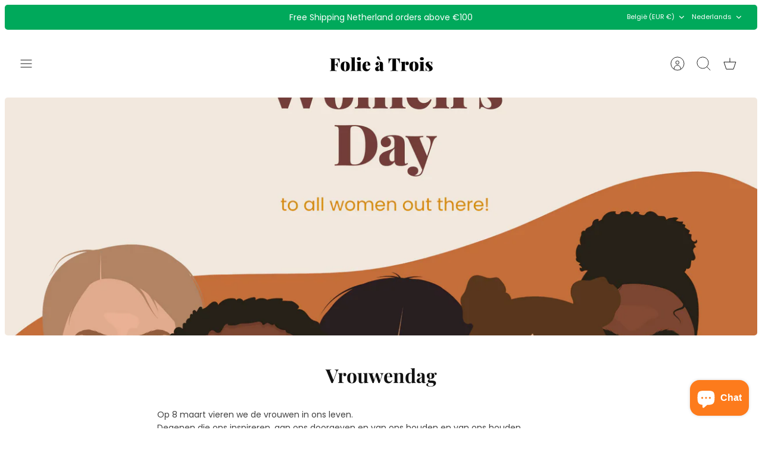

--- FILE ---
content_type: text/html; charset=utf-8
request_url: https://www.folieatroisshop.com/nl/blogs/nieuws/womans-day
body_size: 45752
content:
<!DOCTYPE html><html lang="nl" dir="ltr" class="no-js">
<head><!-- Hotjar Tracking Code for https://www.folieatroisshop.com/ -->
<script>
    (function(h,o,t,j,a,r){
        h.hj=h.hj||function(){(h.hj.q=h.hj.q||[]).push(arguments)};
        h._hjSettings={hjid:2753465,hjsv:6};
        a=o.getElementsByTagName('head')[0];
        r=o.createElement('script');r.async=1;
        r.src=t+h._hjSettings.hjid+j+h._hjSettings.hjsv;
        a.appendChild(r);
    })(window,document,'https://static.hotjar.com/c/hotjar-','.js?sv=');
</script>
    
    
  <!-- Mode 4.0.0 -->

  <title>Vrouwendag &ndash; Folie à Trois shop</title>

  <meta charset="utf-8" />
<meta name="viewport" content="width=device-width,initial-scale=1.0" />
<meta http-equiv="X-UA-Compatible" content="IE=edge">

<link rel="preconnect" href="https://cdn.shopify.com" crossorigin>
<link rel="preconnect" href="https://fonts.shopify.com" crossorigin>
<link rel="preconnect" href="https://monorail-edge.shopifysvc.com"><link rel="preload" as="font" href="//www.folieatroisshop.com/cdn/fonts/poppins/poppins_n4.0ba78fa5af9b0e1a374041b3ceaadf0a43b41362.woff2" type="font/woff2" crossorigin><link rel="preload" as="font" href="//www.folieatroisshop.com/cdn/fonts/poppins/poppins_n4.0ba78fa5af9b0e1a374041b3ceaadf0a43b41362.woff2" type="font/woff2" crossorigin><link rel="preload" as="font" href="//www.folieatroisshop.com/cdn/fonts/playfair_display/playfairdisplay_n7.592b3435e0fff3f50b26d410c73ae7ec893f6910.woff2" type="font/woff2" crossorigin><link rel="preload" as="font" href="//www.folieatroisshop.com/cdn/fonts/poppins/poppins_n4.0ba78fa5af9b0e1a374041b3ceaadf0a43b41362.woff2" type="font/woff2" crossorigin><link rel="preload" href="//www.folieatroisshop.com/cdn/shop/t/11/assets/vendor.min.js?v=171821347312696842561695201747" as="script">
<link rel="preload" href="//www.folieatroisshop.com/cdn/shop/t/11/assets/theme.js?v=76632355567398020131695201747" as="script"><link rel="canonical" href="https://www.folieatroisshop.com/nl/blogs/nieuws/womans-day" /><link rel="icon" href="//www.folieatroisshop.com/cdn/shop/files/logo_73444416-0dd0-46f8-b268-89ebff86be74.png?crop=center&height=48&v=1697547476&width=48" type="image/png"><meta name="description" content="Op 8 maart vieren we de vrouwen in ons leven. Degenen die ons inspireren, aan ons doorgeven en van ons houden en van ons houden. Daarom hebben we besloten om onze vrouwelijke collega&#39;s in het zonnetje te zetten met een kort interview. wat maakt jou speciaal? Luna : Ik ben een dromer met een creatieve kant, die altijd n">
<style>
    @font-face {
  font-family: Poppins;
  font-weight: 400;
  font-style: normal;
  font-display: fallback;
  src: url("//www.folieatroisshop.com/cdn/fonts/poppins/poppins_n4.0ba78fa5af9b0e1a374041b3ceaadf0a43b41362.woff2") format("woff2"),
       url("//www.folieatroisshop.com/cdn/fonts/poppins/poppins_n4.214741a72ff2596839fc9760ee7a770386cf16ca.woff") format("woff");
}

    @font-face {
  font-family: Poppins;
  font-weight: 700;
  font-style: normal;
  font-display: fallback;
  src: url("//www.folieatroisshop.com/cdn/fonts/poppins/poppins_n7.56758dcf284489feb014a026f3727f2f20a54626.woff2") format("woff2"),
       url("//www.folieatroisshop.com/cdn/fonts/poppins/poppins_n7.f34f55d9b3d3205d2cd6f64955ff4b36f0cfd8da.woff") format("woff");
}

    @font-face {
  font-family: Poppins;
  font-weight: 600;
  font-style: normal;
  font-display: fallback;
  src: url("//www.folieatroisshop.com/cdn/fonts/poppins/poppins_n6.aa29d4918bc243723d56b59572e18228ed0786f6.woff2") format("woff2"),
       url("//www.folieatroisshop.com/cdn/fonts/poppins/poppins_n6.5f815d845fe073750885d5b7e619ee00e8111208.woff") format("woff");
}

    @font-face {
  font-family: Poppins;
  font-weight: 500;
  font-style: normal;
  font-display: fallback;
  src: url("//www.folieatroisshop.com/cdn/fonts/poppins/poppins_n5.ad5b4b72b59a00358afc706450c864c3c8323842.woff2") format("woff2"),
       url("//www.folieatroisshop.com/cdn/fonts/poppins/poppins_n5.33757fdf985af2d24b32fcd84c9a09224d4b2c39.woff") format("woff");
}

    @font-face {
  font-family: Poppins;
  font-weight: 400;
  font-style: italic;
  font-display: fallback;
  src: url("//www.folieatroisshop.com/cdn/fonts/poppins/poppins_i4.846ad1e22474f856bd6b81ba4585a60799a9f5d2.woff2") format("woff2"),
       url("//www.folieatroisshop.com/cdn/fonts/poppins/poppins_i4.56b43284e8b52fc64c1fd271f289a39e8477e9ec.woff") format("woff");
}

    @font-face {
  font-family: Poppins;
  font-weight: 700;
  font-style: italic;
  font-display: fallback;
  src: url("//www.folieatroisshop.com/cdn/fonts/poppins/poppins_i7.42fd71da11e9d101e1e6c7932199f925f9eea42d.woff2") format("woff2"),
       url("//www.folieatroisshop.com/cdn/fonts/poppins/poppins_i7.ec8499dbd7616004e21155106d13837fff4cf556.woff") format("woff");
}

    @font-face {
  font-family: "Playfair Display";
  font-weight: 700;
  font-style: normal;
  font-display: fallback;
  src: url("//www.folieatroisshop.com/cdn/fonts/playfair_display/playfairdisplay_n7.592b3435e0fff3f50b26d410c73ae7ec893f6910.woff2") format("woff2"),
       url("//www.folieatroisshop.com/cdn/fonts/playfair_display/playfairdisplay_n7.998b1417dec711058cce2abb61a0b8c59066498f.woff") format("woff");
}

    @font-face {
  font-family: Poppins;
  font-weight: 400;
  font-style: normal;
  font-display: fallback;
  src: url("//www.folieatroisshop.com/cdn/fonts/poppins/poppins_n4.0ba78fa5af9b0e1a374041b3ceaadf0a43b41362.woff2") format("woff2"),
       url("//www.folieatroisshop.com/cdn/fonts/poppins/poppins_n4.214741a72ff2596839fc9760ee7a770386cf16ca.woff") format("woff");
}

    @font-face {
  font-family: Poppins;
  font-weight: 400;
  font-style: normal;
  font-display: fallback;
  src: url("//www.folieatroisshop.com/cdn/fonts/poppins/poppins_n4.0ba78fa5af9b0e1a374041b3ceaadf0a43b41362.woff2") format("woff2"),
       url("//www.folieatroisshop.com/cdn/fonts/poppins/poppins_n4.214741a72ff2596839fc9760ee7a770386cf16ca.woff") format("woff");
}

    @font-face {
  font-family: Poppins;
  font-weight: 600;
  font-style: normal;
  font-display: fallback;
  src: url("//www.folieatroisshop.com/cdn/fonts/poppins/poppins_n6.aa29d4918bc243723d56b59572e18228ed0786f6.woff2") format("woff2"),
       url("//www.folieatroisshop.com/cdn/fonts/poppins/poppins_n6.5f815d845fe073750885d5b7e619ee00e8111208.woff") format("woff");
}

    @font-face {
  font-family: Poppins;
  font-weight: 400;
  font-style: normal;
  font-display: fallback;
  src: url("//www.folieatroisshop.com/cdn/fonts/poppins/poppins_n4.0ba78fa5af9b0e1a374041b3ceaadf0a43b41362.woff2") format("woff2"),
       url("//www.folieatroisshop.com/cdn/fonts/poppins/poppins_n4.214741a72ff2596839fc9760ee7a770386cf16ca.woff") format("woff");
}

  </style>

  <meta property="og:site_name" content="Folie à Trois shop">
<meta property="og:url" content="https://www.folieatroisshop.com/nl/blogs/nieuws/womans-day">
<meta property="og:title" content="Vrouwendag">
<meta property="og:type" content="article">
<meta property="og:description" content="Op 8 maart vieren we de vrouwen in ons leven. Degenen die ons inspireren, aan ons doorgeven en van ons houden en van ons houden. Daarom hebben we besloten om onze vrouwelijke collega&#39;s in het zonnetje te zetten met een kort interview. wat maakt jou speciaal? Luna : Ik ben een dromer met een creatieve kant, die altijd n"><meta property="og:image" content="http://www.folieatroisshop.com/cdn/shop/articles/Banner_blogs_1200x1200.png?v=1678110896">
  <meta property="og:image:secure_url" content="https://www.folieatroisshop.com/cdn/shop/articles/Banner_blogs_1200x1200.png?v=1678110896">
  <meta property="og:image:width" content="2000">
  <meta property="og:image:height" content="1333"><meta name="twitter:card" content="summary_large_image">
<meta name="twitter:title" content="Vrouwendag">
<meta name="twitter:description" content="Op 8 maart vieren we de vrouwen in ons leven. Degenen die ons inspireren, aan ons doorgeven en van ons houden en van ons houden. Daarom hebben we besloten om onze vrouwelijke collega&#39;s in het zonnetje te zetten met een kort interview. wat maakt jou speciaal? Luna : Ik ben een dromer met een creatieve kant, die altijd n">


  <link href="//www.folieatroisshop.com/cdn/shop/t/11/assets/styles.css?v=136369307329209008941699367651" rel="stylesheet" type="text/css" media="all" />
<script>
    document.documentElement.className = document.documentElement.className.replace('no-js', 'js');
    window.theme = window.theme || {};
    theme.money_format_with_product_code_preference = "€{{amount_with_comma_separator}}";
    theme.money_format = "€{{amount_with_comma_separator}}";
    theme.strings = {
      previous: "voorgaand",
      next: "volgende",
      addressError: "Fout bij het opzoeken van dat adres",
      addressNoResults: "Geen resultaten voor dat adres",
      addressQueryLimit: "U heeft de gebruikslimiet van de Google API overschreden. Overweeg een upgrade naar een \u003ca href=\"https:\/\/developers.google.com\/maps\/premium\/usage-limits\"\u003ePremium Plan\u003c\/a\u003e.",
      authError: "Er is een probleem opgetreden bij het verifiëren van uw Google Maps API Key.",
      icon_labels_left: "Links",
      icon_labels_right: "Rechtsaf",
      icon_labels_down: "Omlaag",
      icon_labels_close: "Sluiten",
      icon_labels_plus: "Plus",
      imageSlider: "Images",
      cart_terms_confirmation: "U moet akkoord gaan met de algemene voorwaarden voordat u verdergaat.",
      cart_general_quantity_too_high: "Je kunt er maar [QUANTITY] in je winkelmandje hebben",
      products_listing_from: "Van",
      products_product_add_to_cart: "In winkelmandje",
      products_variant_no_stock: "Uitverkocht",
      products_variant_non_existent: "Niet beschikbaar",
      products_product_pick_a: "Kies een",
      general_navigation_menu_toggle_aria_label: "Menu wisselen",
      general_accessibility_labels_close: "Dichtbij",
      products_product_added_to_cart: "Toegevoegd",
      general_quick_search_pages: "Pages",
      general_quick_search_no_results: "Geen resultaten"
    };
    theme.routes = {
      search_url: '/nl/search',
      cart_url: '/nl/cart',
      cart_add_url: '/nl/cart/add.js',
      cart_change_url: '/nl/cart/change.js',
      cart_update_url: '/nl/cart/update.js',
      predictive_search_url: '/nl/search/suggest'
    };
    theme.settings = {
      cart_type: "drawer",
      after_add_to_cart: "drawer",
      quickbuy_style: "button",
      quickbuy_visibility: "hover",
      avoid_orphans: true,
      qb_enable_sticky_cols: true,
      show_search_suggestions: true
    };

    theme.enqueueStyleUpdateQueue = [];
    theme.enqueueStyleUpdateTimeoutId = null;
    theme.enqueueStyleUpdate = (cb) => {
      clearTimeout(theme.enqueueStyleUpdateTimeoutId);
      theme.enqueueStyleUpdateQueue.push(cb);
      theme.enqueueStyleUpdateTimeoutId = setTimeout(() => {
        while (theme.enqueueStyleUpdateQueue.length > 0) {
          theme.enqueueStyleUpdateQueue.pop()();
        }
      }, 0);
    }
  </script>

  <script src="//www.folieatroisshop.com/cdn/shop/t/11/assets/vendor.min.js?v=171821347312696842561695201747" defer></script>
  <script src="//www.folieatroisshop.com/cdn/shop/t/11/assets/theme.js?v=76632355567398020131695201747" defer></script>

  <script>window.performance && window.performance.mark && window.performance.mark('shopify.content_for_header.start');</script><meta name="google-site-verification" content="Y_5UlAZAkr2tjpIV7dCDXLC2sAC9EuIapACDmmcEvuk">
<meta name="google-site-verification" content="dI9b8ahB-OtGg8ahAb5DPPpBH4hSjRYj6kfo4LClfis">
<meta name="facebook-domain-verification" content="ti64h9tes3ntz1a1ov6zhhztmnmxjk">
<meta id="shopify-digital-wallet" name="shopify-digital-wallet" content="/62130028702/digital_wallets/dialog">
<meta name="shopify-checkout-api-token" content="d1e7cff5db4adc678882f0ebb4b8d466">
<meta id="in-context-paypal-metadata" data-shop-id="62130028702" data-venmo-supported="false" data-environment="production" data-locale="nl_NL" data-paypal-v4="true" data-currency="EUR">
<link rel="alternate" type="application/atom+xml" title="Feed" href="/nl/blogs/nieuws.atom" />
<link rel="alternate" hreflang="x-default" href="https://www.folieatroisshop.com/blogs/nieuws/womans-day">
<link rel="alternate" hreflang="en" href="https://www.folieatroisshop.com/blogs/nieuws/womans-day">
<link rel="alternate" hreflang="fr" href="https://www.folieatroisshop.com/fr/blogs/nieuws/womans-day">
<link rel="alternate" hreflang="nl" href="https://www.folieatroisshop.com/nl/blogs/nieuws/womans-day">
<script async="async" src="/checkouts/internal/preloads.js?locale=nl-BE"></script>
<script id="shopify-features" type="application/json">{"accessToken":"d1e7cff5db4adc678882f0ebb4b8d466","betas":["rich-media-storefront-analytics"],"domain":"www.folieatroisshop.com","predictiveSearch":true,"shopId":62130028702,"locale":"nl"}</script>
<script>var Shopify = Shopify || {};
Shopify.shop = "folie-a-trois-shop.myshopify.com";
Shopify.locale = "nl";
Shopify.currency = {"active":"EUR","rate":"1.0"};
Shopify.country = "BE";
Shopify.theme = {"name":"Bijgewerkte kopie van Mode","id":153339625819,"schema_name":"Mode","schema_version":"4.0.0","theme_store_id":1578,"role":"main"};
Shopify.theme.handle = "null";
Shopify.theme.style = {"id":null,"handle":null};
Shopify.cdnHost = "www.folieatroisshop.com/cdn";
Shopify.routes = Shopify.routes || {};
Shopify.routes.root = "/nl/";</script>
<script type="module">!function(o){(o.Shopify=o.Shopify||{}).modules=!0}(window);</script>
<script>!function(o){function n(){var o=[];function n(){o.push(Array.prototype.slice.apply(arguments))}return n.q=o,n}var t=o.Shopify=o.Shopify||{};t.loadFeatures=n(),t.autoloadFeatures=n()}(window);</script>
<script id="shop-js-analytics" type="application/json">{"pageType":"article"}</script>
<script defer="defer" async type="module" src="//www.folieatroisshop.com/cdn/shopifycloud/shop-js/modules/v2/client.init-shop-cart-sync_BHF27ruw.nl.esm.js"></script>
<script defer="defer" async type="module" src="//www.folieatroisshop.com/cdn/shopifycloud/shop-js/modules/v2/chunk.common_Dwaf6e9K.esm.js"></script>
<script type="module">
  await import("//www.folieatroisshop.com/cdn/shopifycloud/shop-js/modules/v2/client.init-shop-cart-sync_BHF27ruw.nl.esm.js");
await import("//www.folieatroisshop.com/cdn/shopifycloud/shop-js/modules/v2/chunk.common_Dwaf6e9K.esm.js");

  window.Shopify.SignInWithShop?.initShopCartSync?.({"fedCMEnabled":true,"windoidEnabled":true});

</script>
<script>(function() {
  var isLoaded = false;
  function asyncLoad() {
    if (isLoaded) return;
    isLoaded = true;
    var urls = ["https:\/\/widgets.automizely.com\/loyalty\/v1\/main.js?connection_id=8a7367d27fc649eaacd9f54ce65ce974\u0026mapped_org_id=8ab46a4ad1729799b0b9fe11c49245fb_v1\u0026shop=folie-a-trois-shop.myshopify.com","https:\/\/app.dinosell.com\/assets\/dinosell.min.js?shop=folie-a-trois-shop.myshopify.com","https:\/\/chimpstatic.com\/mcjs-connected\/js\/users\/40bfe8ec8f124c492026710a6\/50cc320fbb2b667d6c5fa3944.js?shop=folie-a-trois-shop.myshopify.com","https:\/\/d1639lhkj5l89m.cloudfront.net\/js\/storefront\/uppromote.js?shop=folie-a-trois-shop.myshopify.com","https:\/\/plugin.brevo.com\/integrations\/api\/automation\/script?user_connection_id=658571de7762af784806cb8c\u0026ma-key=yntx4aqibifwcblp5jab5pl8\u0026shop=folie-a-trois-shop.myshopify.com","https:\/\/plugin.brevo.com\/integrations\/api\/sy\/cart_tracking\/script?ma-key=yntx4aqibifwcblp5jab5pl8\u0026user_connection_id=658571de7762af784806cb8c\u0026shop=folie-a-trois-shop.myshopify.com","\/\/cdn.shopify.com\/proxy\/e0a9ef2835e132274dede324aa36505e99926314632e377d0161bf513bf73d55\/bucket.useifsapp.com\/theme-files-min\/js\/ifs-script-tag-min.js?v=2\u0026shop=folie-a-trois-shop.myshopify.com\u0026sp-cache-control=cHVibGljLCBtYXgtYWdlPTkwMA","\/\/sfo2.digitaloceanspaces.com\/woohoo\/public\/script\/30509\/script.js?1759280123\u0026shop=folie-a-trois-shop.myshopify.com"];
    for (var i = 0; i < urls.length; i++) {
      var s = document.createElement('script');
      s.type = 'text/javascript';
      s.async = true;
      s.src = urls[i];
      var x = document.getElementsByTagName('script')[0];
      x.parentNode.insertBefore(s, x);
    }
  };
  if(window.attachEvent) {
    window.attachEvent('onload', asyncLoad);
  } else {
    window.addEventListener('load', asyncLoad, false);
  }
})();</script>
<script id="__st">var __st={"a":62130028702,"offset":3600,"reqid":"6484a995-2cd3-4788-b2d4-e67c44893265-1768713804","pageurl":"www.folieatroisshop.com\/nl\/blogs\/nieuws\/womans-day","s":"articles-560613785758","u":"20f31e3ccd77","p":"article","rtyp":"article","rid":560613785758};</script>
<script>window.ShopifyPaypalV4VisibilityTracking = true;</script>
<script id="captcha-bootstrap">!function(){'use strict';const t='contact',e='account',n='new_comment',o=[[t,t],['blogs',n],['comments',n],[t,'customer']],c=[[e,'customer_login'],[e,'guest_login'],[e,'recover_customer_password'],[e,'create_customer']],r=t=>t.map((([t,e])=>`form[action*='/${t}']:not([data-nocaptcha='true']) input[name='form_type'][value='${e}']`)).join(','),a=t=>()=>t?[...document.querySelectorAll(t)].map((t=>t.form)):[];function s(){const t=[...o],e=r(t);return a(e)}const i='password',u='form_key',d=['recaptcha-v3-token','g-recaptcha-response','h-captcha-response',i],f=()=>{try{return window.sessionStorage}catch{return}},m='__shopify_v',_=t=>t.elements[u];function p(t,e,n=!1){try{const o=window.sessionStorage,c=JSON.parse(o.getItem(e)),{data:r}=function(t){const{data:e,action:n}=t;return t[m]||n?{data:e,action:n}:{data:t,action:n}}(c);for(const[e,n]of Object.entries(r))t.elements[e]&&(t.elements[e].value=n);n&&o.removeItem(e)}catch(o){console.error('form repopulation failed',{error:o})}}const l='form_type',E='cptcha';function T(t){t.dataset[E]=!0}const w=window,h=w.document,L='Shopify',v='ce_forms',y='captcha';let A=!1;((t,e)=>{const n=(g='f06e6c50-85a8-45c8-87d0-21a2b65856fe',I='https://cdn.shopify.com/shopifycloud/storefront-forms-hcaptcha/ce_storefront_forms_captcha_hcaptcha.v1.5.2.iife.js',D={infoText:'Beschermd door hCaptcha',privacyText:'Privacy',termsText:'Voorwaarden'},(t,e,n)=>{const o=w[L][v],c=o.bindForm;if(c)return c(t,g,e,D).then(n);var r;o.q.push([[t,g,e,D],n]),r=I,A||(h.body.append(Object.assign(h.createElement('script'),{id:'captcha-provider',async:!0,src:r})),A=!0)});var g,I,D;w[L]=w[L]||{},w[L][v]=w[L][v]||{},w[L][v].q=[],w[L][y]=w[L][y]||{},w[L][y].protect=function(t,e){n(t,void 0,e),T(t)},Object.freeze(w[L][y]),function(t,e,n,w,h,L){const[v,y,A,g]=function(t,e,n){const i=e?o:[],u=t?c:[],d=[...i,...u],f=r(d),m=r(i),_=r(d.filter((([t,e])=>n.includes(e))));return[a(f),a(m),a(_),s()]}(w,h,L),I=t=>{const e=t.target;return e instanceof HTMLFormElement?e:e&&e.form},D=t=>v().includes(t);t.addEventListener('submit',(t=>{const e=I(t);if(!e)return;const n=D(e)&&!e.dataset.hcaptchaBound&&!e.dataset.recaptchaBound,o=_(e),c=g().includes(e)&&(!o||!o.value);(n||c)&&t.preventDefault(),c&&!n&&(function(t){try{if(!f())return;!function(t){const e=f();if(!e)return;const n=_(t);if(!n)return;const o=n.value;o&&e.removeItem(o)}(t);const e=Array.from(Array(32),(()=>Math.random().toString(36)[2])).join('');!function(t,e){_(t)||t.append(Object.assign(document.createElement('input'),{type:'hidden',name:u})),t.elements[u].value=e}(t,e),function(t,e){const n=f();if(!n)return;const o=[...t.querySelectorAll(`input[type='${i}']`)].map((({name:t})=>t)),c=[...d,...o],r={};for(const[a,s]of new FormData(t).entries())c.includes(a)||(r[a]=s);n.setItem(e,JSON.stringify({[m]:1,action:t.action,data:r}))}(t,e)}catch(e){console.error('failed to persist form',e)}}(e),e.submit())}));const S=(t,e)=>{t&&!t.dataset[E]&&(n(t,e.some((e=>e===t))),T(t))};for(const o of['focusin','change'])t.addEventListener(o,(t=>{const e=I(t);D(e)&&S(e,y())}));const B=e.get('form_key'),M=e.get(l),P=B&&M;t.addEventListener('DOMContentLoaded',(()=>{const t=y();if(P)for(const e of t)e.elements[l].value===M&&p(e,B);[...new Set([...A(),...v().filter((t=>'true'===t.dataset.shopifyCaptcha))])].forEach((e=>S(e,t)))}))}(h,new URLSearchParams(w.location.search),n,t,e,['guest_login'])})(!0,!0)}();</script>
<script integrity="sha256-4kQ18oKyAcykRKYeNunJcIwy7WH5gtpwJnB7kiuLZ1E=" data-source-attribution="shopify.loadfeatures" defer="defer" src="//www.folieatroisshop.com/cdn/shopifycloud/storefront/assets/storefront/load_feature-a0a9edcb.js" crossorigin="anonymous"></script>
<script data-source-attribution="shopify.dynamic_checkout.dynamic.init">var Shopify=Shopify||{};Shopify.PaymentButton=Shopify.PaymentButton||{isStorefrontPortableWallets:!0,init:function(){window.Shopify.PaymentButton.init=function(){};var t=document.createElement("script");t.src="https://www.folieatroisshop.com/cdn/shopifycloud/portable-wallets/latest/portable-wallets.nl.js",t.type="module",document.head.appendChild(t)}};
</script>
<script data-source-attribution="shopify.dynamic_checkout.buyer_consent">
  function portableWalletsHideBuyerConsent(e){var t=document.getElementById("shopify-buyer-consent"),n=document.getElementById("shopify-subscription-policy-button");t&&n&&(t.classList.add("hidden"),t.setAttribute("aria-hidden","true"),n.removeEventListener("click",e))}function portableWalletsShowBuyerConsent(e){var t=document.getElementById("shopify-buyer-consent"),n=document.getElementById("shopify-subscription-policy-button");t&&n&&(t.classList.remove("hidden"),t.removeAttribute("aria-hidden"),n.addEventListener("click",e))}window.Shopify?.PaymentButton&&(window.Shopify.PaymentButton.hideBuyerConsent=portableWalletsHideBuyerConsent,window.Shopify.PaymentButton.showBuyerConsent=portableWalletsShowBuyerConsent);
</script>
<script data-source-attribution="shopify.dynamic_checkout.cart.bootstrap">document.addEventListener("DOMContentLoaded",(function(){function t(){return document.querySelector("shopify-accelerated-checkout-cart, shopify-accelerated-checkout")}if(t())Shopify.PaymentButton.init();else{new MutationObserver((function(e,n){t()&&(Shopify.PaymentButton.init(),n.disconnect())})).observe(document.body,{childList:!0,subtree:!0})}}));
</script>
<link id="shopify-accelerated-checkout-styles" rel="stylesheet" media="screen" href="https://www.folieatroisshop.com/cdn/shopifycloud/portable-wallets/latest/accelerated-checkout-backwards-compat.css" crossorigin="anonymous">
<style id="shopify-accelerated-checkout-cart">
        #shopify-buyer-consent {
  margin-top: 1em;
  display: inline-block;
  width: 100%;
}

#shopify-buyer-consent.hidden {
  display: none;
}

#shopify-subscription-policy-button {
  background: none;
  border: none;
  padding: 0;
  text-decoration: underline;
  font-size: inherit;
  cursor: pointer;
}

#shopify-subscription-policy-button::before {
  box-shadow: none;
}

      </style>

<script>window.performance && window.performance.mark && window.performance.mark('shopify.content_for_header.end');</script>
<!-- BEGIN app block: shopify://apps/yotpo-product-reviews/blocks/settings/eb7dfd7d-db44-4334-bc49-c893b51b36cf -->


  <script type="text/javascript" src="https://cdn-widgetsrepository.yotpo.com/v1/loader/P8OK9MB4GOnFiKj3hXtwoTLRlFa1IaDMWSvTUXSH?languageCode=nl" async></script>



  
<!-- END app block --><!-- BEGIN app block: shopify://apps/sami-wholesale/blocks/app-embed-block/799b9db0-2c2b-4b20-8675-98acd123fbb2 --><style>.samita-ws-loading [samitaWS-cart-item-key],.samita-ws-loading [samitaWS-product-id],.samita-ws-loading [samitaWS-variant-id],.samita-ws-loading [samitaWS-cart-total-price],.samita-ws-loading [samitaWS-cart-total-discount],.samita-ws-loading [data-cart-item-regular-price],.samita-ws-loading [samitaWS-ajax-cart-subtotal],.samita-ws-loading [data-cart-subtotal],.samita-ws-loading [samitaws-product-price]{visibility:hidden;opacity:0}[samitaws-product-main-price="true"] [samitaws-product-price]{visibility:hidden;opacity:0}.samitaWS-original-checkout-button,.samitaWS-original-atc-button{visibility:hidden;opacity:0;display:none!important}.samita-ws-loading .shopify-payment-button .shopify-payment-button__button--unbranded{visibility:hidden;opacity:0;display:none!important}</style><script type="text/javascript">
    document.getElementsByTagName('html')[0].classList.add('samita-ws-loading', 'samita-ws-enable');
    window.addEventListener("samitaWSRenderWholesaleCompleted", function(e){
        document.getElementsByTagName('html')[0].classList.remove('samita-ws-loading');
    });
    var samitaWSRgFormRecaptchaInit = function(){};
    var samitaWholesaleRecaptchaInit = function(){};
    
    window.Samita = window.Samita || {};
    window.Samita.Wholesale = window.Samita.Wholesale || {};Samita.Wholesale.shop = {"configuration":{"money_format":"€{{amount_with_comma_separator}}"},"pricing":{"plan":"BETA","features":{"wholesale_pricing_number":-1,"wholesale_pricing_apply_customer_tag":true,"wholesale_pricing_apply_product_tag":true,"wholesale_pricing_apply_selected_product":-1,"wholesale_pricing_apply_selected_collection":true,"wholesale_pricing_apply_variants":true,"wholesale_pricing_exclude_customer":true,"wholesale_pricing_exclude_product":true,"wholesale_pricing_selected_market":true,"wholesale_pricing_discount_group":true,"wholesale_pricing_schedule":true,"wholesale_pricing_export":true,"wholesale_pricing_import":true,"isMultiLanguage":true,"volume_pricing_number":-1,"volume_pricing_apply_customer_tag":true,"volume_pricing_apply_product_tag":true,"volume_pricing_apply_selected_product":-1,"volume_pricing_apply_selected_collection":true,"volume_pricing_apply_variants":true,"volume_pricing_exclude_customer":true,"volume_pricing_exclude_product":true,"volume_pricing_selected_market":true,"volume_pricing_discount_type":true,"volume_pricing_customize":true,"volume_pricing_translation":true,"volume_pricing_schedule":true,"volume_pricing_export":true,"volume_pricing_import":true,"volume_pricing_change_template":true,"registration_form_number":-1,"registration_form_recaptcha":true,"registration_form_integration_shopify":true,"registration_form_condition_logic":true,"registration_form_custom_css":true,"registration_form_publish":true,"registration_form_template":true,"registration_form_auto_tag":true,"registration_form_field":true,"quick_order_number":-1,"quick_order_new_ui":true,"quick_order_apply_collection":true,"order_limit_number":-1,"order_limit_apply_customer_tag":true,"order_limit_apply_product_tag":true,"order_limit_apply_selected_product":-1,"order_limit_apply_selected_collection":true,"order_limit_exclude_customer":true,"order_limit_exclude_product":true,"order_limit_selected_market":true,"order_limit_apply_type":true,"order_limit_scope":true,"order_limit_customize":true,"order_limit_translation":true,"shipping_rate_number":-1,"shipping_rate_apply_customer_tag":true,"shipping_rate_apply_product_tag":true,"shipping_rate_apply_selected_product":-1,"shipping_rate_apply_selected_collection":true,"shipping_rate_exclude_customer":true,"shipping_rate_exclude_product":true,"shipping_rate_selected_market":true,"shipping_rate_limit_cart_total":true,"shipping_rate_limit_per_customer":true,"shipping_rate_scope":true,"shipping_rate_scope_option":-1,"extra_fee_number":-1,"extra_fee_apply_customer_tag":true,"extra_fee_apply_product_tag":true,"extra_fee_apply_selected_product":-1,"extra_fee_apply_selected_collection":true,"extra_fee_exclude_customer":true,"extra_fee_exclude_product":true,"extra_fee_selected_market":true,"extra_fee_apply_type":true,"extra_fee_scope":true,"extra_fee_scope_option":-1,"extra_fee_free_ship":true,"extra_fee_customize":true,"extra_fee_translation":true,"payment_term_number":-1,"payment_term_apply_customer_tag":true,"payment_term_apply_selected_customer":true,"payment_term_apply_selected_product":-1,"payment_term_apply_selected_collection":true,"payment_term_apply_product_tag":true,"payment_term_exclude_customer":true,"payment_term_exclude_product":true,"payment_term_selected_market":true,"payment_term_due_later":true,"payment_term_order_condition":true,"payment_term_customize":true,"payment_term_notification":true,"payment_term_pdf":true,"payment_term_customer_account":true,"payment_term_email_invoice":true,"payment_term_export_invoice":true,"tax_exempt_number":false,"tax_exempt_apply_customer_tag":false,"tax_exempt_exclude_customer":false,"tax_exempt_eu_on_cart":false,"tax_exempt_uk_on_cart":false,"tax_exempt_abn_on_cart":false,"tax_exempt_us_on_cart":false,"tax_exempt_india_on_cart":false,"tax_exempt_add_discount_to_exclude":false,"tax_exempt_required":false,"tax_exempt_auto_exempt":false,"tax_exempt_auto_redirect_checkout":false,"tax_exempt_eu_countries":false,"tax_display_number":false,"tax_display_apply_customer_tag":false,"tax_display_exclude_customer":false,"tax_display_apply_selected_product":false,"tax_display_apply_selected_collection":false,"tax_display_apply_product_tag":false,"tax_display_exclude_product":false,"tax_display_on_product":false,"tax_display_on_cart":false,"tax_display_on_page":false,"tax_display_location_detection":false,"tax_display_integration_shopify":false,"tax_display_price_include_tax":false,"tax_display_synchronize":false,"tax_display_override":false,"integrate_shopify_pos":false}},"settings":{"cart_drawer":{"design":{"bg_navigation":"#DDDDDD","txt_navigation":"#000000","bg_active_navigation":"#FFFFFF","txt_active_navigation":"#000000","bg_content":"#FFFFFF","txt_content":"#000000","bg_footer":"#f5f5f5","txt_footer":"#000000","bg_footer_button":"#000000","txt_footer_button":"#FFFFFF","bg_footer_hover_button":"#000000","txt_footer_hover_button":"#FFFFFF"},"enable":false},"cart_page":[],"encryption_registration_form_id":true,"general":{"cart_page":true,"multiple_volume_pricing":"newest","multiple_wholesale_pricing":"newest","quick_order_page":{"minimum_search_key":3},"reCaptcha":{"recaptchaType":"v2","siteKey":false,"languageCode":"en"},"show_crossout_price":true,"show_compare_crossout_price":false},"extra_fee":{"design":{"bg_tbHeader":"#ffffff","bg_tbRow":"#ffffff","text_tbHeader":"#121212","text_tbRow":"#121212","border_color":"#ebebeb","border_style":"solid","txt_headerFontsize":16,"txt_rowFontsize":14},"show_on":{"pages":["product","cart","drawer"]}},"payment_term":{"enable":true},"shipping_rate":{"apply":"lowest"},"order_limit":{"design":{"bg_ppHeader":"#ffb400","text_ppHeader":"#121212bf","bg_ppContent":"#ffffffbf","text_ppContent":"#121212bf"}},"tax_exempt":{"enable":true,"design":{"txt_errorColor":"#FF0000","text_successColor":"#00FF00","text_tbTitle":"#000","text_tbSubtitle":"#000"}},"tax_display":{"enable":true},"taxes":[],"translations":{"default":{"volume_table":{"qty":"Qty","price":"Price","discount":"Discount","buy_qty":"Buy {{qty}}","discount_percent":"{{percent}} Off"},"box_discount":{"label":"Discount","discount_code":"Discount code","apply_discount":"Apply discount","enter_a_valid_discount_code":"Enter a valid discount code","discount_code_is_not_valid_for_the_items_in_your_cart":"Discount code is not valid for the items in your cart","accepted_discounts_calculated_at_checkout":"Accepted! Discounts calculated at checkout"},"quick_order_table":{"name":"Name","image":"Image","price":"Price","compare_at_price":"Compare At Price","product_sku":"Product SKU","vendor":"Vendor","type":"Type","quantity":"Quantity","action":"Action","count_products":"{{count_products}} products","show_count_variants":"Show {{count_variants}} Variants","hide_count_variants":"Hide {{count_variants}} Variants","add_to_cart":"Add To Cart","no_data":"No Data","search_products":"Search Products","search":"Search","your_cart":"Your Cart({{cart_total_items}})","all_products":"All Products","collection_by":"Collection by:","added":"Added!","added_to_cart_success":"Added to Cart Success !","view_cart_and_checkout":"View Cart & Checkout","out_of_stock":"Out of stock","please_select_quantity":"Please Select Quantity","error":"Error!","you_can_only_add_quantity_of_this_to_your_cart":"You can only add {{max_quantity}} of this item to your cart.","volume_pricing":"Volume pricing","load_more":"Load more","quantity_in_cart":"Quantity ({{quantity_in_cart}} in cart)"},"account_table":{"details":"Details","noValue":"No value","tags":"Tags","notes":"Notes","addresses":"Addresses"},"cart_drawer":{"my_account":"My Account","my_cart":"My Cart","logout":"Logout","my_wholesale_cart":"My Wholesale Cart","add_product_by_sku":"Add product by SKU","options":"Options","you_have_no_items_in_your_order":"You have no items in your order!","sub_total":"Sub-total","total_line":"{{total_line}} line","total_items":"{{total_items}} items","proceed_to_checkout":"Proceed to Checkout","tax_and_shipping_costs_calculated_during_checkout":"Tax and shipping costs calculated during checkout","recent_order":"Recent order","clear_order":"Clear order","shopping_lists":"Shopping list","view":"View","view_all":"View all","order":"Order#","date":"Date","amount":"Amount","status":"Status","actions":"Actions","email_address":"Email address","name":"Name","company":"Company","country":"Country","address_book":"Address book","default_shipping_address":"Default shipping address","browse_our_website_to_begin_adding_products_or_use_the_quick_add_box_above":"Browse our website to begin adding products or use the quick add box above.","none_data":"None Data","not_logged_in":"Not logged in!","please_login_to_view_information":"Please {{login|log in}} to view information.","my_details":"My Details","order_history":"Orders History","orders":"Orders","style":"Style:","sku":"SKU:","unfulfilled":"Unfulfilled","fulfilled":"Fulfilled","add_to_cart":"Add To Cart","no_results_found_for_search_value":"No results found for \"{{searchValue}}\"","check_the_spelling_or_use_a_different_word_or_phrase":"Check the spelling or use a different word or phrase.","products":"Products","order_date":"Order date","shipping_method":"Shipping method","total":"Total","add_to_cart_again":"Add To Cart Again","shipping__title":"Shipping ({{shipping_title}})","subtotal":"Subtotal","tax_vat_amount":"Tax VAT({{percent_amount}})","product_add_to_cart_successful":"Product add to cart successful","please_try_again":"Please try again","error":"Error!","added_to_cart":"Added To Cart!","view_cart_and_checkout":"View Cart & Checkout","items_are_no_longer_available":"Items are no longer available.","login":"Login"}}},"translations_published":[],"notUseFileApp":{"search":false,"quickOrderForm":true},"useAppProxy":{"search":false},"discountCode":"SamitaWS-B2B-Discount","custom":{"quickOrderFormAllPages":false,"useSearchFrontApi":true,"useQofFrontApi":true,"useDraftOrder":false}},"Addons":{"shippingRate":{"enable":"true"},"orderLimit":{"enable":"true"},"extraFee":{"enable":"true"},"taxExempt":{"enable":true},"taxDisplay":{"enable":true},"cartDrawer":{"enable":true}},"storefront_access_token":"7f06a45a04f208ad03536c9ee55cf8b5","url":"folie-a-trois-shop.myshopify.com","api_url":"/apps/sami-wholesale","app_url":"https://wholesale.samita.io"};
        Samita.Wholesale.shop.configuration = Samita.Wholesale.shop.configuration || {};
        Samita.Wholesale.shop.configuration.money_format = "€{{amount_with_comma_separator}}";if (typeof Shopify!= "undefined" && typeof Shopify.theme != "undefined" && Shopify.theme.id == 153339625819) {
                    Samita.Wholesale.themeInfo = {"id":153339625819,"name":"Bijgewerkte kopie van Mode","role":"main","theme_store_id":1578,"theme_name":"Mode","theme_version":"4.0.0"};
                }
                if (typeof Shopify!= "undefined" && !Shopify?.theme) {
                    Samita.Wholesale.themeInfo = {"id":153339625819,"name":"Bijgewerkte kopie van Mode","role":"main","theme_store_id":1578,"theme_name":"Mode","theme_version":"4.0.0"};
                }if (typeof Shopify!= "undefined" && typeof Shopify.theme != "undefined" && Shopify.theme.id == 153339625819) {
                    Samita.Wholesale.theme = {"selectors":{"product":{"element":[".grid",".product",".grid.product-single",".product-main",".gfqv-product-wrapper",".ga-product",".product-scope"],"form":["[samitaWS-product-form]",".form",".shopify-product-form",".product-form",".home-product form[action*=\"/cart/add\"]",".product-form--regular form[action*=\"/cart/add\"]",".shop-product form[action*=\"/cart/add\"]","#shopify-section-featured-product form[action*=\"/cart/add\"]","form.apb-product-form","product-form form[action*=\"/cart/add\"]",".product-page form[action*=\"/cart/add\"]","[id*=\"ProductSection--\"] form[action*=\"/cart/add\"]","form#add-to-cart-form","form.sf-cart__form","form.productForm","form.product-form","form.product-single__form","form.shopify-product-form","form.atc-form","form.atc-form-mobile","form[action*=\"/cart/add\"]:not([hidden])"],"price":["#ProductPrice-product-template","#product-price",".grid-product__price","#ProductPrice","#single_product__price-template-product",".product-price",".product__price—reg","#productPrice-product-template",".product__current-price",".product-thumb-caption-price-current",".product-item-caption-price-current",".grid-product__price,.product__price","span.price","span.product-price",".productitem--price",".product-pricing","div.price","span.money",".product-item__price",".product-list-item-price","p.price",".product-meta__prices","div.product-price","span#price",".price.money","h3.price","a.price",".price-area",".product-item-price",".pricearea",".collectionGrid .collectionBlock-info > p","#ComparePrice",".product--price-wrapper",".product-page--price-wrapper",".color--shop-accent.font-size--s.t--meta.f--main",".ComparePrice",".ProductPrice",".prodThumb .title span:last-child",".price",".product-single__price-product-template",".product-info-price",".price-money",".prod-price","#price-field",".product-grid--price",".prices,.pricing","#product-price",".money-styling",".compare-at-price",".product-item--price",".card__price",".product-card__price",".product-price__price",".product-item__price-wrapper",".product-single__price",".grid-product__price-wrap","a.grid-link p.grid-link__meta",".product__prices","#comparePrice-product-template","dl[class*=\"price\"]","div[class*=\"price\"]",".gl-card-pricing",".ga-product_price-container"],"signal":"[data-product-handle], [data-product-id]","notSignal":":not([data-section-id=\"product-recommendations\"],[data-section-type=\"product-recommendations\"],#product-area,#looxReviews)","unitPrice":"[samitaWS-product-unit-price], .product__info-container .price:not(.price--on-sale) .price__regular .price-item--regular, .product__info-container .price.price--on-sale .price__sale .price-item--sale,.price","compareAtPrice":"[samitaWS-product-compare-at-price], .product__info-container .price.price--on-sale .price__sale .price-item--regular","variantWrapper":"[samitaWS-product-variant-wrapper], variant-selects, variant-radios","variantSelector":"[name=id],.product-variant-id","awaitChangeVariant":"250","variantIdByAttribute":"swatch-current-variant, data-id","variantActivator":"variant-selects .product-form__input select, variant-radios .product-form__input input","productVariant":".product-form__variants, .ga-product_variant_select, select[name=\"id\"], input[name=\"id\"], .qview-variants > select, select[name=\"id[]\"]","quantityWrappers":[".product-form__quantity",".form_quantity___quanity"],"quantity":"[samitaWS-product-quantity], [name=qty], [name=quantity]","decreaseQuantity":"[samitaWS-drawer-line-item-qty-decrease], [name=\"minus\"],.js-qty__adjust--minus,.quantity-selector__button-wrapper--minus, .quantity-selector__button","increaseQuantity":"[samitaWS-cart-line-item-qty-increase],.js-qty__adjust--plus,.quantity-selector__button-wrapper--plus, .quantity-selector__button","addToCartButton":"#addToCart-product-template,.quantity-submit-row__submit button","paymentButton":"[samitaWS-product-payment], [data-shopify=\"payment-button\"], [data-product-buy-now], .product-buy-now"},"collection":{"quickAddBtn":".quick-add__submit","gridWrapperRelatedApp":".ga-product","productLink":"[samitaWS-collection-product-link], h3[data-href*=\"/products/\"], div[data-href*=\"/products/\"], a.product-block__link[href*=\"/products/\"], a.indiv-product__link[href*=\"/products/\"], a.thumbnail__link[href*=\"/products/\"], a.product-item__link[href*=\"/products/\"], a.product-card__link[href*=\"/products/\"], a.product-card-link[href*=\"/products/\"], a.product-block__image__link[href*=\"/products/\"], a.stretched-link[href*=\"/products/\"], a.grid-product__link[href*=\"/products/\"], a.product-grid-item--link[href*=\"/products/\"], a.product-link[href*=\"/products/\"], a.product__link[href*=\"/products/\"], a.full-unstyled-link[href*=\"/products/\"], a.grid-item__link[href*=\"/products/\"], a.grid-product__link[href*=\"/products/\"], a[data-product-page-link][href*=\"/products/\"], a[href*=\"/products/\"]:not(.logo-bar__link,.ButtonGroup__Item.Button,.menu-promotion__link,.site-nav__link,.mobile-nav__link,.hero__sidebyside-image-link,.announcement-link,.breadcrumbs-list__link,.single-level-link,.d-none,.icon-twitter,.icon-facebook,.icon-pinterest,#btn,.list-menu__item.link.link--tex,.btnProductQuickview,.index-banner-slides-each,.global-banner-switch,.sub-nav-item-link,.announcement-bar__link,.Carousel__Cell,.Heading,.facebook,.twitter,.pinterest,.loyalty-redeem-product-title,.breadcrumbs__link,.cart__item-name,.price)","price":["[samitaWS-collection-product-price]",".product__details-price",".m-price__sale",".product-new-price",".boost-pfs-filter-product-item-price",".grid-product__price","#ProductPrice-product-template","#ProductPrice",".product-price",".product__price—reg","#productPrice-product-template",".product__current-price",".product-thumb-caption-price-current",".product-item-caption-price-current",".grid-product__price,.product__price","span.price","span.product-price",".productitem--price",".product-pricing","div.price","span.money",".product-item__price",".product-list-item-price","p.price",".product-meta__prices","div.product-price","span#price",".price.money","h3.price","a.price",".price-area",".product-item-price",".pricearea",".collectionGrid .collectionBlock-info > p","#ComparePrice",".product--price-wrapper",".product-page--price-wrapper",".color--shop-accent.font-size--s.t--meta.f--main",".ComparePrice",".ProductPrice",".prodThumb .title span:last-child",".price",".product-single__price-product-template",".product-info-price",".price-money",".prod-price","#price-field",".product-grid--price",".prices,.pricing","#product-price",".money-styling",".compare-at-price",".product-item--price",".card__price",".product-card__price",".product-price__price",".product-item__price-wrapper",".product-single__price",".grid-product__price-wrap","a.grid-link p.grid-link__meta",".product__prices","#comparePrice-product-template","dl[class*=\"price\"]","div[class*=\"price\"]",".gl-card-pricing",".ga-product_price-container"],"unitPrice":"[samitaWS-product-unit-price], .card-information .price__container .price__regular .price-item--regular, .card-information .price.price--on-sale .price__sale .price-item--sale,.price,.product-price","compareAtPrice":"[samitaWS-product-compare-at-price], .card-information .price__container .price__sale .price-item--regular","notElClass":["samitaWS-card-list","card-list","page-width","collection-template",".cart-item","boost-pfs-filter-products","cart-item-list__body","breadcrumbs","announcement","shopify-section","mega-menu__content","cart_list_items","column_product_info","cart",".cart__image"]},"quickView":[],"quickOrder":{"element":[".samitaWS-quick-order-form"],"price":[".form_product_price_row"],"quantity":[".form_quantity___quanity[name=\"quantity\"]"]},"cart":{"link":"a[href*=\"/cart\"]","countBubble":["[samitaWS-count-bubble]",".cart-count-bubble",".cart-link__bubble"],"form":["[samitaWS-checkout-form]","cart-form",".ajax-cart__form-wrapper","#CartPage form[action*=\"/cart\"]",".cart-wrapper form[action*=\"/cart\"]",".main-content-inner form[action=\"/cart\"]",".main-content form[action=\"/cart\"]","[data-section-id=\"cart-template\"] form[action*=\"/cart\"]","cart-items form[action*=\"/cart\"]","form#updateform","form#cartForm","form[action*=\"/cart\"]#cartform",".page-content form[action*=\"/cart\"]","form[action*=\"/cart\"]:not([action*=\"/cart/add\"]):not([hidden])"],"drawerForm":["form[action*=\"/cart\"]:not([action*=\"/cart/add\"]):not([hidden])",".cart-drawer-modal"],"drawerPopup":["#cart-notification"],"drawerCustomForm":["[samitaWS-drawerCustom-form]",".samitaWS-drawerCustom-form"],"page":[{"lineItem":{"key":"cart-items form[action*=\"/cart\"] .cart-items .cart-item,.cart-item","quantity":{"wrapper":"[samitaWS-cart-line-item-qty-wrapper], .cart-item__quantity-wrapper","input":"[samitaWS-cart-line-item-qty], .quantity__input[name=\"updates[]\"]","decrease":"[samitaWS-cart-line-item-qty-decrease], .quantity__button[name=\"plus\"]","increase":"[samitaWS-cart-line-item-qty-increase], .quantity__button[name=\"minus\"]","removeButton":"[samitaWS-cart-line-item-remove-button]"},"price":"[samitaWS-cart-product-main-price], .cart-item__details > div.product-option:first-of-type, .CartItem__Info .CartItem__PriceList","priceEnd":"[samitaWS-cart-product-price-end], .cart-item__totals .cart-item__price-wrapper .price.price--end","unitPrice":".cart-item__details + .cart-item__totals .cart-item__price-wrapper,.cart-item__unit-price","totalPrice":".cart-item__quantity + .cart-item__totals .cart-item__price-wrapper,.cart-item__total","removeButton":"[samitaWS-cart-line-item-remove-button], cart-remove-button a.button"},"subtotalPrice":".cart__footer .totals__subtotal-value,.subtotal .theme-money","checkoutBtn":".cart__footer [type=\"submit\"][name=\"checkout\"], #update-cart","discountBox":"[samitaWS-cart-discount-box]"}],"drawer":[{"btnClose":"button.drawer__close","lineItem":{"key":"cart-drawer-items .cart-items .cart-item, #cart-notification-product,.cart-item-list","quantity":{"wrapper":"[samitaWS-drawer-line-item-qty-wrapper], .cart-item__quantity-wrapper","input":"[samitaWS-drawer-line-item-qty], .quantity__input[name=\"updates[]\"]","decrease":"[samitaWS-drawer-line-item-qty-decrease], .quantity__button[name=\"plus\"]","increase":"[samitaWS-drawer-line-item-qty-increase], .quantity__button[name=\"minus\"]"},"price":".cart-item__unit-price","removeButton":"[samitaWS-drawer-line-item-remove-button], cart-remove-button button","unitPrice":"[samitaWS-drawer-line-item-unit-price],.cart-item__unit-price,.cart-item__unit-price","priceEnd":"[samitaWS-drawer-product-price-end], .cart-item__price-wrapper .price.price--end","totalPrice":"[samitaWS-drawer-line-item-total-price], .cart-item__price-wrapper .price.price--end"},"notBtnClass":["icart-checkout-btn","icartCheckoutBtn"],"subtotalPrice":"[samitaWS-drawer-line-item-subtotal-price], .totals__subtotal-value,.subtotal,.subtotal","checkoutBtn":" .drawer__footer [type=\"submit\"][name=\"checkout\"], #cart-notification [name=\"checkout\"], #cart-notification-form [name=\"checkout\"],.checkout-buttons a[href=\"/checkout\"]"}],"drawerCustom":[{"lineItem":{"key":".samitaWS-drawerCustom-line-item-key","quantity":{"wrapper":"[samitaWS-drawerCustom-line-item-qty-wrapper]","input":"[samitaWS-drawerCustom-line-item-qty]","decrease":"[samitaWS-drawerCustom-line-item-qty-decrease]","increase":"[samitaWS-drawerCustom-line-item-qty-increase]"},"removeButton":"[samitaWS-drawerCustom-line-item-remove-button]","price":"[samitaWS-drawerCustom-product-main-price]","priceEnd":"[samitaWS-drawerCustom-product-price-end]","unitPrice":"[samitaWS-drawerCustom-line-item-unit-price]","totalPrice":"[samitaWS-drawerCustom-line-item-total-price]"},"subtotalPrice":".samitaWS-totals--price strong","discountBox":"[samitaWS-cart-discount-box]","checkoutBtn":".samitaWS-btn-checkout"}]},"account":{"elementSelectors":[".samita-account",".customer.account"]}},"samitaCheckoutWaitForRedirect":500,"samitaFixChangeSubtotalCartPrice":false,"integrateApps":["cart:refresh:opend","cart:refresh","quick-cart:open","quick-cart:scrollup","quantity-update:remove","apps:product-added-to-cart","globo.relatedproduct.loaded","globoFilterQuickviewRenderCompleted","globoFilterRenderSearchCompleted","globoFilterRenderCompleted","globoRelatedBuildWidgetCalback","cart:open","cartdrawer:opened","cart:build","cart:quantity.cart-cart-drawer","cart:updated","cart:close","collectionUpdate","theme:drawer:toggle","theme:drawer:close","theme:cart-drawer:open","theme:cart-drawer:show","theme:cart:add","transitionend","theme:drawer:open","cart-update","addwishlistitem","cart-updated","dispatch:cart-drawer:open","on:bfcache:load-restore","dispatch:cart-drawer:refresh"],"theme_store_id":1578,"theme_name":"Mode"};
                }
                if (typeof Shopify!= "undefined" && !Shopify?.theme) {
                    Samita.Wholesale.theme = {"selectors":{"product":{"element":[".grid",".product",".grid.product-single",".product-main",".gfqv-product-wrapper",".ga-product",".product-scope"],"form":["[samitaWS-product-form]",".form",".shopify-product-form",".product-form",".home-product form[action*=\"/cart/add\"]",".product-form--regular form[action*=\"/cart/add\"]",".shop-product form[action*=\"/cart/add\"]","#shopify-section-featured-product form[action*=\"/cart/add\"]","form.apb-product-form","product-form form[action*=\"/cart/add\"]",".product-page form[action*=\"/cart/add\"]","[id*=\"ProductSection--\"] form[action*=\"/cart/add\"]","form#add-to-cart-form","form.sf-cart__form","form.productForm","form.product-form","form.product-single__form","form.shopify-product-form","form.atc-form","form.atc-form-mobile","form[action*=\"/cart/add\"]:not([hidden])"],"price":["#ProductPrice-product-template","#product-price",".grid-product__price","#ProductPrice","#single_product__price-template-product",".product-price",".product__price—reg","#productPrice-product-template",".product__current-price",".product-thumb-caption-price-current",".product-item-caption-price-current",".grid-product__price,.product__price","span.price","span.product-price",".productitem--price",".product-pricing","div.price","span.money",".product-item__price",".product-list-item-price","p.price",".product-meta__prices","div.product-price","span#price",".price.money","h3.price","a.price",".price-area",".product-item-price",".pricearea",".collectionGrid .collectionBlock-info > p","#ComparePrice",".product--price-wrapper",".product-page--price-wrapper",".color--shop-accent.font-size--s.t--meta.f--main",".ComparePrice",".ProductPrice",".prodThumb .title span:last-child",".price",".product-single__price-product-template",".product-info-price",".price-money",".prod-price","#price-field",".product-grid--price",".prices,.pricing","#product-price",".money-styling",".compare-at-price",".product-item--price",".card__price",".product-card__price",".product-price__price",".product-item__price-wrapper",".product-single__price",".grid-product__price-wrap","a.grid-link p.grid-link__meta",".product__prices","#comparePrice-product-template","dl[class*=\"price\"]","div[class*=\"price\"]",".gl-card-pricing",".ga-product_price-container"],"signal":"[data-product-handle], [data-product-id]","notSignal":":not([data-section-id=\"product-recommendations\"],[data-section-type=\"product-recommendations\"],#product-area,#looxReviews)","unitPrice":"[samitaWS-product-unit-price], .product__info-container .price:not(.price--on-sale) .price__regular .price-item--regular, .product__info-container .price.price--on-sale .price__sale .price-item--sale,.price","compareAtPrice":"[samitaWS-product-compare-at-price], .product__info-container .price.price--on-sale .price__sale .price-item--regular","variantWrapper":"[samitaWS-product-variant-wrapper], variant-selects, variant-radios","variantSelector":"[name=id],.product-variant-id","awaitChangeVariant":"250","variantIdByAttribute":"swatch-current-variant, data-id","variantActivator":"variant-selects .product-form__input select, variant-radios .product-form__input input","productVariant":".product-form__variants, .ga-product_variant_select, select[name=\"id\"], input[name=\"id\"], .qview-variants > select, select[name=\"id[]\"]","quantityWrappers":[".product-form__quantity",".form_quantity___quanity"],"quantity":"[samitaWS-product-quantity], [name=qty], [name=quantity]","decreaseQuantity":"[samitaWS-drawer-line-item-qty-decrease], [name=\"minus\"],.js-qty__adjust--minus,.quantity-selector__button-wrapper--minus, .quantity-selector__button","increaseQuantity":"[samitaWS-cart-line-item-qty-increase],.js-qty__adjust--plus,.quantity-selector__button-wrapper--plus, .quantity-selector__button","addToCartButton":"#addToCart-product-template,.quantity-submit-row__submit button","paymentButton":"[samitaWS-product-payment], [data-shopify=\"payment-button\"], [data-product-buy-now], .product-buy-now"},"collection":{"quickAddBtn":".quick-add__submit","gridWrapperRelatedApp":".ga-product","productLink":"[samitaWS-collection-product-link], h3[data-href*=\"/products/\"], div[data-href*=\"/products/\"], a.product-block__link[href*=\"/products/\"], a.indiv-product__link[href*=\"/products/\"], a.thumbnail__link[href*=\"/products/\"], a.product-item__link[href*=\"/products/\"], a.product-card__link[href*=\"/products/\"], a.product-card-link[href*=\"/products/\"], a.product-block__image__link[href*=\"/products/\"], a.stretched-link[href*=\"/products/\"], a.grid-product__link[href*=\"/products/\"], a.product-grid-item--link[href*=\"/products/\"], a.product-link[href*=\"/products/\"], a.product__link[href*=\"/products/\"], a.full-unstyled-link[href*=\"/products/\"], a.grid-item__link[href*=\"/products/\"], a.grid-product__link[href*=\"/products/\"], a[data-product-page-link][href*=\"/products/\"], a[href*=\"/products/\"]:not(.logo-bar__link,.ButtonGroup__Item.Button,.menu-promotion__link,.site-nav__link,.mobile-nav__link,.hero__sidebyside-image-link,.announcement-link,.breadcrumbs-list__link,.single-level-link,.d-none,.icon-twitter,.icon-facebook,.icon-pinterest,#btn,.list-menu__item.link.link--tex,.btnProductQuickview,.index-banner-slides-each,.global-banner-switch,.sub-nav-item-link,.announcement-bar__link,.Carousel__Cell,.Heading,.facebook,.twitter,.pinterest,.loyalty-redeem-product-title,.breadcrumbs__link,.cart__item-name,.price)","price":["[samitaWS-collection-product-price]",".product__details-price",".m-price__sale",".product-new-price",".boost-pfs-filter-product-item-price",".grid-product__price","#ProductPrice-product-template","#ProductPrice",".product-price",".product__price—reg","#productPrice-product-template",".product__current-price",".product-thumb-caption-price-current",".product-item-caption-price-current",".grid-product__price,.product__price","span.price","span.product-price",".productitem--price",".product-pricing","div.price","span.money",".product-item__price",".product-list-item-price","p.price",".product-meta__prices","div.product-price","span#price",".price.money","h3.price","a.price",".price-area",".product-item-price",".pricearea",".collectionGrid .collectionBlock-info > p","#ComparePrice",".product--price-wrapper",".product-page--price-wrapper",".color--shop-accent.font-size--s.t--meta.f--main",".ComparePrice",".ProductPrice",".prodThumb .title span:last-child",".price",".product-single__price-product-template",".product-info-price",".price-money",".prod-price","#price-field",".product-grid--price",".prices,.pricing","#product-price",".money-styling",".compare-at-price",".product-item--price",".card__price",".product-card__price",".product-price__price",".product-item__price-wrapper",".product-single__price",".grid-product__price-wrap","a.grid-link p.grid-link__meta",".product__prices","#comparePrice-product-template","dl[class*=\"price\"]","div[class*=\"price\"]",".gl-card-pricing",".ga-product_price-container"],"unitPrice":"[samitaWS-product-unit-price], .card-information .price__container .price__regular .price-item--regular, .card-information .price.price--on-sale .price__sale .price-item--sale,.price,.product-price","compareAtPrice":"[samitaWS-product-compare-at-price], .card-information .price__container .price__sale .price-item--regular","notElClass":["samitaWS-card-list","card-list","page-width","collection-template",".cart-item","boost-pfs-filter-products","cart-item-list__body","breadcrumbs","announcement","shopify-section","mega-menu__content","cart_list_items","column_product_info","cart",".cart__image"]},"quickView":[],"quickOrder":{"element":[".samitaWS-quick-order-form"],"price":[".form_product_price_row"],"quantity":[".form_quantity___quanity[name=\"quantity\"]"]},"cart":{"link":"a[href*=\"/cart\"]","countBubble":["[samitaWS-count-bubble]",".cart-count-bubble",".cart-link__bubble"],"form":["[samitaWS-checkout-form]","cart-form",".ajax-cart__form-wrapper","#CartPage form[action*=\"/cart\"]",".cart-wrapper form[action*=\"/cart\"]",".main-content-inner form[action=\"/cart\"]",".main-content form[action=\"/cart\"]","[data-section-id=\"cart-template\"] form[action*=\"/cart\"]","cart-items form[action*=\"/cart\"]","form#updateform","form#cartForm","form[action*=\"/cart\"]#cartform",".page-content form[action*=\"/cart\"]","form[action*=\"/cart\"]:not([action*=\"/cart/add\"]):not([hidden])"],"drawerForm":["form[action*=\"/cart\"]:not([action*=\"/cart/add\"]):not([hidden])",".cart-drawer-modal"],"drawerPopup":["#cart-notification"],"drawerCustomForm":["[samitaWS-drawerCustom-form]",".samitaWS-drawerCustom-form"],"page":[{"lineItem":{"key":"cart-items form[action*=\"/cart\"] .cart-items .cart-item,.cart-item","quantity":{"wrapper":"[samitaWS-cart-line-item-qty-wrapper], .cart-item__quantity-wrapper","input":"[samitaWS-cart-line-item-qty], .quantity__input[name=\"updates[]\"]","decrease":"[samitaWS-cart-line-item-qty-decrease], .quantity__button[name=\"plus\"]","increase":"[samitaWS-cart-line-item-qty-increase], .quantity__button[name=\"minus\"]","removeButton":"[samitaWS-cart-line-item-remove-button]"},"price":"[samitaWS-cart-product-main-price], .cart-item__details > div.product-option:first-of-type, .CartItem__Info .CartItem__PriceList","priceEnd":"[samitaWS-cart-product-price-end], .cart-item__totals .cart-item__price-wrapper .price.price--end","unitPrice":".cart-item__details + .cart-item__totals .cart-item__price-wrapper,.cart-item__unit-price","totalPrice":".cart-item__quantity + .cart-item__totals .cart-item__price-wrapper,.cart-item__total","removeButton":"[samitaWS-cart-line-item-remove-button], cart-remove-button a.button"},"subtotalPrice":".cart__footer .totals__subtotal-value,.subtotal .theme-money","checkoutBtn":".cart__footer [type=\"submit\"][name=\"checkout\"], #update-cart","discountBox":"[samitaWS-cart-discount-box]"}],"drawer":[{"btnClose":"button.drawer__close","lineItem":{"key":"cart-drawer-items .cart-items .cart-item, #cart-notification-product,.cart-item-list","quantity":{"wrapper":"[samitaWS-drawer-line-item-qty-wrapper], .cart-item__quantity-wrapper","input":"[samitaWS-drawer-line-item-qty], .quantity__input[name=\"updates[]\"]","decrease":"[samitaWS-drawer-line-item-qty-decrease], .quantity__button[name=\"plus\"]","increase":"[samitaWS-drawer-line-item-qty-increase], .quantity__button[name=\"minus\"]"},"price":".cart-item__unit-price","removeButton":"[samitaWS-drawer-line-item-remove-button], cart-remove-button button","unitPrice":"[samitaWS-drawer-line-item-unit-price],.cart-item__unit-price,.cart-item__unit-price","priceEnd":"[samitaWS-drawer-product-price-end], .cart-item__price-wrapper .price.price--end","totalPrice":"[samitaWS-drawer-line-item-total-price], .cart-item__price-wrapper .price.price--end"},"notBtnClass":["icart-checkout-btn","icartCheckoutBtn"],"subtotalPrice":"[samitaWS-drawer-line-item-subtotal-price], .totals__subtotal-value,.subtotal,.subtotal","checkoutBtn":" .drawer__footer [type=\"submit\"][name=\"checkout\"], #cart-notification [name=\"checkout\"], #cart-notification-form [name=\"checkout\"],.checkout-buttons a[href=\"/checkout\"]"}],"drawerCustom":[{"lineItem":{"key":".samitaWS-drawerCustom-line-item-key","quantity":{"wrapper":"[samitaWS-drawerCustom-line-item-qty-wrapper]","input":"[samitaWS-drawerCustom-line-item-qty]","decrease":"[samitaWS-drawerCustom-line-item-qty-decrease]","increase":"[samitaWS-drawerCustom-line-item-qty-increase]"},"removeButton":"[samitaWS-drawerCustom-line-item-remove-button]","price":"[samitaWS-drawerCustom-product-main-price]","priceEnd":"[samitaWS-drawerCustom-product-price-end]","unitPrice":"[samitaWS-drawerCustom-line-item-unit-price]","totalPrice":"[samitaWS-drawerCustom-line-item-total-price]"},"subtotalPrice":".samitaWS-totals--price strong","discountBox":"[samitaWS-cart-discount-box]","checkoutBtn":".samitaWS-btn-checkout"}]},"account":{"elementSelectors":[".samita-account",".customer.account"]}},"samitaCheckoutWaitForRedirect":500,"samitaFixChangeSubtotalCartPrice":false,"integrateApps":["cart:refresh:opend","cart:refresh","quick-cart:open","quick-cart:scrollup","quantity-update:remove","apps:product-added-to-cart","globo.relatedproduct.loaded","globoFilterQuickviewRenderCompleted","globoFilterRenderSearchCompleted","globoFilterRenderCompleted","globoRelatedBuildWidgetCalback","cart:open","cartdrawer:opened","cart:build","cart:quantity.cart-cart-drawer","cart:updated","cart:close","collectionUpdate","theme:drawer:toggle","theme:drawer:close","theme:cart-drawer:open","theme:cart-drawer:show","theme:cart:add","transitionend","theme:drawer:open","cart-update","addwishlistitem","cart-updated","dispatch:cart-drawer:open","on:bfcache:load-restore","dispatch:cart-drawer:refresh"],"theme_store_id":1578,"theme_name":"Mode"};
                }Samita.Wholesale.shop.locale = (typeof Shopify!= "undefined" && Shopify?.locale) ? Shopify?.locale : "en";
    Samita.Wholesale.shop.market = { handle: "be" };
    
    Samita.Wholesale.wholesalePricing = [];Samita.Wholesale.wholesalePricing[52647] = {"52647":{"id":52647,"configs":{"discount_group":{"type":"percent","value":25},"discount_for_variants":[],"active_date":{"types":[null,"start_date","end_date"],"start_at":"2025-11-13T23:00:00Z","end_at":"2025-11-16T10:59:59Z"}},"customer_configs":{"apply_customer":{"type":"logged","tags":[]}}}}[52647];Samita.Wholesale.volumePricing = [];Samita.Wholesale.registrationForms = [];Samita.Wholesale.quickOrderForms = [];Samita.Wholesale.orderLimit = [];Samita.Wholesale.extraFee = [];Samita.Wholesale.shippingRate = [];Samita.Wholesale.paymentTerm = {};Samita.Wholesale.taxExempt = {};Samita.Wholesale.taxDisplay = {};Samita.Wholesale.taxOverride = [];Samita.Wholesale.shippingRateMetafields = null;
    Samita.Wholesale.linklists = "";
    Samita.Wholesale.canonical_url = "https:\/\/www.folieatroisshop.com\/nl\/blogs\/nieuws\/womans-day";
    Samita.Wholesale.url = window.Samita.Wholesale.shop.app_url;
    Samita.Wholesale.apiUrl = ((typeof Shopify!= "undefined" && Shopify?.routes?.root) ? Shopify.routes.root.replace(/\/$/, '') : '') + (window.Samita.Wholesale.shop?.api_url || '');
    Samita.Wholesale.themeOs20 = true;
    Samita.Wholesale.__webpack_public_path__ = "https://cdn.shopify.com/extensions/019bcaf2-f03d-716c-bbde-03d29025accf/frontend-598/assets/";
    Samita.Wholesale.products = Samita.Wholesale.products || [];Samita.Wholesale.cart = {"note":null,"attributes":{},"original_total_price":0,"total_price":0,"total_discount":0,"total_weight":0.0,"item_count":0,"items":[],"requires_shipping":false,"currency":"EUR","items_subtotal_price":0,"cart_level_discount_applications":[],"checkout_charge_amount":0};Samita.Wholesale.page = {
        title : document.title.replaceAll('"', "'"),
        href : window.location.href,
        type: "article",
        handle: ""
    };</script>
<!-- END app block --><!-- BEGIN app block: shopify://apps/labeler/blocks/app-embed/38a5b8ec-f58a-4fa4-8faa-69ddd0f10a60 -->

<script>
  let aco_allProducts = new Map();
</script>
<script>
  const normalStyle = [
  "background: rgb(173, 216, 230)",
  "padding: 15px",
  "font-size: 1.5em",
  "font-family: 'Poppins', sans-serif",
  "color: black",
  "border-radius: 10px",
  ];
  const warningStyle = [
  "background: rgb(255, 165, 0)",
  "padding: 15px",
  "font-size: 1.5em",
  "font-family: 'Poppins', sans-serif",
  "color: black", 
  "border-radius: 10px",
  ];
  let content = "%cWelcome to labeler v3!🎉🎉";
  let version = "v3";

  if (version !== "v3") {
    content = "%cWarning! Update labeler to v3 ⚠️⚠️";
    console.log(content, warningStyle.join(";"));
  }
  else {
    console.log(content, normalStyle.join(";"));
  }
  try{
     
    
   
    
       }catch(err){
        console.log(err)
       }
       aco_allProducts.forEach((value,key) => {
        const data = aco_allProducts.get(key)
        data.totalInventory = data.variants.reduce((acc,curr) => {
          return acc + curr.quantityAvailable
        },0)
        data.variants.forEach((el,index)=>{
          if(!el.image.url){
            data.variants[index].image.url = data.images[0]?.url || ""
          }
        })
        aco_allProducts.set(key,data)
       });
</script>

  
    <script>
      const betaStyle = [
      "background: rgb(244, 205, 50)",
      "padding: 5px",
      "font-size: 1em",
      "font-family: 'Poppins', sans-serif",
      "color: black",
      "border-radius: 10px",
      ];
        const isbeta = "true";
        const betaContent = "%cBeta version"
        console.log(betaContent, betaStyle.join(";"));
        let labelerCdnData = {"version":"v3","status":true,"storeFrontApi":"c53bcae962d8e6b4884ac6f10245c048","subscription":{},"badges":[{"id":"94828fb2-59a8-4a33-8533-6cc8dc9f126b","title":"Sale badge","imageUrl":"uploads/css/css-badge/labeler-css-badge-tyMlm3.png","svgUrl":"uploads/css/css-badge/labeler-css-badge-tyMlm3.svg","pngUrl":null,"webpUrl":null,"style":{"type":"percentage","angle":0,"width":25,"height":25,"margin":{"top":0,"left":0,"right":"inherit","bottom":"inherit","objectPosition":"left top"},"opacity":1,"position":"LT","svgStyle":{"text":[{"x":"1","y":"11","key":"t1","fill":"#ffffff","text":"Sale","type":"text","fontSize":"9.5","transform":"translate(5.97253 23.5924) rotate(-45)","fontFamily":"Poppins","fontWeight":"bold","letterSpacing":"0em"}],"shape":[{"key":"s1","fill":"#ff6877","type":"path"}]},"alignment":null,"animation":{"name":"none","duration":2,"iteration":"infinite"},"aspectRatio":true},"createdAt":"2025-06-24T15:08:43.093Z","isActivated":false,"rules":{"inStock":false,"lowStock":10,"selected":["specificProducts"],"scheduler":{"status":false,"endDate":"2025-09-03T00:00:00.000Z","endTime":"23:59","timezone":"(GMT-12:00) Etc/GMT+12","weekdays":{"friday":{"end":"23:59","start":"00:00","status":true},"monday":{"end":"23:59","start":"00:00","status":true},"sunday":{"end":"23:59","start":"00:00","status":true},"tuesday":{"end":"23:59","start":"00:00","status":true},"saturday":{"end":"23:59","start":"00:00","status":true},"thursday":{"end":"23:59","start":"00:00","status":true},"wednesday":{"end":"23:59","start":"00:00","status":true}},"startDate":"2025-07-03T00:00:00.000Z","startTime":"00:00"},"comingSoon":7,"outOfStock":false,"priceRange":{"max":2000,"min":0},"allProducts":false,"newArrivals":7,"productType":{"excludeTypes":[],"includeTypes":[]},"specificTags":{"excludeTags":[],"includeTags":[]},"productVendor":{"excludeVendors":[],"includeVendors":[]},"publishedDate":{"to":"2025-07-03T00:00:00.000Z","from":"2025-06-26T00:00:00.000Z"},"specificProducts":["gid://shopify/Product/7375063384222","gid://shopify/Product/7292709732510","gid://shopify/Product/7416196006046","gid://shopify/Product/9451726831963","gid://shopify/Product/8858785546587","gid://shopify/Product/8523401167195","gid://shopify/Product/9785703498075","gid://shopify/Product/8618122805595","gid://shopify/Product/9284558520667","gid://shopify/Product/9785670664539","gid://shopify/Product/9785670467931","gid://shopify/Product/9121601192283","gid://shopify/Product/9741490913627","gid://shopify/Product/9945087541595","gid://shopify/Product/9674810949979","gid://shopify/Product/9455473721691","gid://shopify/Product/7409022927006","gid://shopify/Product/9297905516891","gid://shopify/Product/9440359776603","gid://shopify/Product/9141918400859","gid://shopify/Product/9440367378779","gid://shopify/Product/8523514610011","gid://shopify/Product/9121590378843","gid://shopify/Product/9451710415195","gid://shopify/Product/8858784923995","gid://shopify/Product/8355775349083","gid://shopify/Product/9368426512731","gid://shopify/Product/9079078486363","gid://shopify/Product/9062245957979","gid://shopify/Product/8655666643291","gid://shopify/Product/9070005584219","gid://shopify/Product/8579631186267","gid://shopify/Product/8860792389979","gid://shopify/Product/9743513911643","gid://shopify/Product/9062242517339","gid://shopify/Product/9141918957915","gid://shopify/Product/8525221691739","gid://shopify/Product/8523505795419","gid://shopify/Product/9463871963483","gid://shopify/Product/9070052704603","gid://shopify/Product/9463872061787","gid://shopify/Product/7353469468830","gid://shopify/Product/9785663226203","gid://shopify/Product/8725250277723","gid://shopify/Product/9743543173467","gid://shopify/Product/8860793241947","gid://shopify/Product/9455473262939","gid://shopify/Product/9404926984539","gid://shopify/Product/8860792881499","gid://shopify/Product/9368466587995","gid://shopify/Product/8722956616027","gid://shopify/Product/9196696469851","gid://shopify/Product/8677361451355","gid://shopify/Product/8677359419739","gid://shopify/Product/7292714188958","gid://shopify/Product/9121937850715","gid://shopify/Product/9079078715739","gid://shopify/Product/7417268633758","gid://shopify/Product/9481287106907","gid://shopify/Product/9785661653339","gid://shopify/Product/9785702547803","gid://shopify/Product/7353463570590","gid://shopify/Product/9196696338779","gid://shopify/Product/9738934124891","gid://shopify/Product/9134506869083","gid://shopify/Product/9739496980827","gid://shopify/Product/8355784196443","gid://shopify/Product/8655673393499","gid://shopify/Product/8860792455515","gid://shopify/Product/9368468521307","gid://shopify/Product/7353463799966","gid://shopify/Product/8525237485915","gid://shopify/Product/9121590542683","gid://shopify/Product/9134618411355","gid://shopify/Product/9135336227163","gid://shopify/Product/9070052868443","gid://shopify/Product/9062245695835","gid://shopify/Product/9404944187739","gid://shopify/Product/8860794192219","gid://shopify/Product/9121600307547","gid://shopify/Product/9451727520091","gid://shopify/Product/7292730048670","gid://shopify/Product/7292720382110","gid://shopify/Product/7454877647006","gid://shopify/Product/8486691897691","gid://shopify/Product/9840673915227","gid://shopify/Product/7292711796894","gid://shopify/Product/9062213714267","gid://shopify/Product/8355773317467","gid://shopify/Product/9062244221275","gid://shopify/Product/8569470419291","gid://shopify/Product/8860794421595","gid://shopify/Product/9463872848219","gid://shopify/Product/8569477202267","gid://shopify/Product/9440394379611","gid://shopify/Product/9935785886043","gid://shopify/Product/9674811146587","gid://shopify/Product/7442884034718","gid://shopify/Product/7364512940190","gid://shopify/Product/9135344091483","gid://shopify/Product/9121918189915","gid://shopify/Product/9099836588379","gid://shopify/Product/8524439191899","gid://shopify/Product/8655673524571","gid://shopify/Product/8486692061531","gid://shopify/Product/9062242156891","gid://shopify/Product/9463872356699","gid://shopify/Product/9134509654363","gid://shopify/Product/9455473525083","gid://shopify/Product/8677359288667","gid://shopify/Product/9738932617563","gid://shopify/Product/9630714462555","gid://shopify/Product/9630716494171","gid://shopify/Product/9785675415899","gid://shopify/Product/9284568023387","gid://shopify/Product/9785691996507","gid://shopify/Product/7402245849246","gid://shopify/Product/7292715434142","gid://shopify/Product/9785677250907","gid://shopify/Product/9738932322651","gid://shopify/Product/8860792783195","gid://shopify/Product/9440387203419","gid://shopify/Product/9629180952923","gid://shopify/Product/9785675874651","gid://shopify/Product/8733080912219","gid://shopify/Product/9463872946523","gid://shopify/Product/9440402080091","gid://shopify/Product/9440373604699","gid://shopify/Product/9426226413915","gid://shopify/Product/9741508641115","gid://shopify/Product/9062243795291","gid://shopify/Product/9121589821787","gid://shopify/Product/9451730436443","gid://shopify/Product/9062244450651","gid://shopify/Product/9105632199003","gid://shopify/Product/9121600405851","gid://shopify/Product/8725247852891","gid://shopify/Product/8424690942299","gid://shopify/Product/9774452015451","gid://shopify/Product/9070042644827","gid://shopify/Product/9785705464155","gid://shopify/Product/9455472410971","gid://shopify/Product/8491602510171","gid://shopify/Product/8733080781147","gid://shopify/Product/7406602518686","gid://shopify/Product/7395120906398","gid://shopify/Product/8572321988955","gid://shopify/Product/8355781640539","gid://shopify/Product/8655666479451","gid://shopify/Product/9368426053979","gid://shopify/Product/9739490394459","gid://shopify/Product/9135339274587","gid://shopify/Product/9811001180507","gid://shopify/Product/9105619353947","gid://shopify/Product/7292724707486","gid://shopify/Product/8361631056219","gid://shopify/Product/8355783868763","gid://shopify/Product/7292711895198","gid://shopify/Product/9463872258395","gid://shopify/Product/9121600209243","gid://shopify/Product/9451765563739","gid://shopify/Product/9426225267035","gid://shopify/Product/9440379961691","gid://shopify/Product/7409023123614","gid://shopify/Product/9426226282843","gid://shopify/Product/9463872618843","gid://shopify/Product/9440379765083","gid://shopify/Product/8569470845275","gid://shopify/Product/7292711829662","gid://shopify/Product/8673020379483","gid://shopify/Product/8665383403867","gid://shopify/Product/8543680856411","gid://shopify/Product/9079078617435","gid://shopify/Product/9451729977691","gid://shopify/Product/9785684394331","gid://shopify/Product/9739486363995","gid://shopify/Product/8733092446555","gid://shopify/Product/9297907155291","gid://shopify/Product/7300608524446","gid://shopify/Product/7402176446622","gid://shopify/Product/7402176643230","gid://shopify/Product/7402177560734","gid://shopify/Product/7402177298590","gid://shopify/Product/9785660473691","gid://shopify/Product/9121601126747","gid://shopify/Product/7292730015902","gid://shopify/Product/8426609344859","gid://shopify/Product/8569755205979","gid://shopify/Product/8525229949275","gid://shopify/Product/7292730114206","gid://shopify/Product/9404944548187","gid://shopify/Product/7357133095070","gid://shopify/Product/9130555736411","gid://shopify/Product/9451729846619","gid://shopify/Product/9096870920539","gid://shopify/Product/9451729453403","gid://shopify/Product/7367834239134","gid://shopify/Product/8655674540379","gid://shopify/Product/8355774660955","gid://shopify/Product/9550793408859","gid://shopify/Product/8363329454427","gid://shopify/Product/8355774300507","gid://shopify/Product/9840653926747","gid://shopify/Product/9368426185051","gid://shopify/Product/8858790560091","gid://shopify/Product/9368466260315","gid://shopify/Product/9840670605659","gid://shopify/Product/7364558192798","gid://shopify/Product/7357798154398","gid://shopify/Product/9739489902939","gid://shopify/Product/9630714790235","gid://shopify/Product/9121590739291","gid://shopify/Product/9455473426779","gid://shopify/Product/9785662046555","gid://shopify/Product/9062243271003","gid://shopify/Product/9674810818907","gid://shopify/Product/9463872455003","gid://shopify/Product/9103420096859","gid://shopify/Product/9096867610971","gid://shopify/Product/9743540715867","gid://shopify/Product/7375063580830","gid://shopify/Product/9062245106011","gid://shopify/Product/9070052540763","gid://shopify/Product/7292711764126","gid://shopify/Product/9785677775195","gid://shopify/Product/7357788815518","gid://shopify/Product/9630716068187","gid://shopify/Product/7292715008158","gid://shopify/Product/7292714320030","gid://shopify/Product/9284561502555","gid://shopify/Product/8733080944987","gid://shopify/Product/7461057986718","gid://shopify/Product/9455473590619","gid://shopify/Product/9785702318427","gid://shopify/Product/8524433391963","gid://shopify/Product/9079079076187","gid://shopify/Product/9128368439643","gid://shopify/Product/9785704350043","gid://shopify/Product/9070005453147","gid://shopify/Product/7358095032478","gid://shopify/Product/7439593701534","gid://shopify/Product/9440421282139","gid://shopify/Product/7357021552798","gid://shopify/Product/9750963585371","gid://shopify/Product/8543680233819","gid://shopify/Product/9426226643291","gid://shopify/Product/9252807606619","gid://shopify/Product/9378414559579","gid://shopify/Product/9739493081435","gid://shopify/Product/9096870822235","gid://shopify/Product/9153414725979","gid://shopify/Product/7292730146974","gid://shopify/Product/9463875895643","gid://shopify/Product/9785676726619","gid://shopify/Product/9455472771419","gid://shopify/Product/7353469337758","gid://shopify/Product/9079083303259","gid://shopify/Product/9738933240155","gid://shopify/Product/9096871215451","gid://shopify/Product/9284564517211","gid://shopify/Product/9069755466075","gid://shopify/Product/7292714811550","gid://shopify/Product/9479436665179","gid://shopify/Product/9823518949723","gid://shopify/Product/9823520358747","gid://shopify/Product/9238605365595","gid://shopify/Product/7292710125726","gid://shopify/Product/8355774726491","gid://shopify/Product/8860793700699","gid://shopify/Product/9284568744283","gid://shopify/Product/9785662112091","gid://shopify/Product/8355784458587","gid://shopify/Product/9121590575451","gid://shopify/Product/7292724314270","gid://shopify/Product/9062245204315","gid://shopify/Product/9426224775515","gid://shopify/Product/9062246285659","gid://shopify/Product/8858790461787","gid://shopify/Product/9121640874331","gid://shopify/Product/9297905779035","gid://shopify/Product/8772872274267","gid://shopify/Product/9743541502299","gid://shopify/Product/9440374161755","gid://shopify/Product/7292718809246","gid://shopify/Product/7292724969630","gid://shopify/Product/9134313308507","gid://shopify/Product/8860793012571","gid://shopify/Product/9368426348891","gid://shopify/Product/9738933567835","gid://shopify/Product/9062245302619","gid://shopify/Product/8655673164123","gid://shopify/Product/9840673358171","gid://shopify/Product/9739495833947","gid://shopify/Product/8355781542235","gid://shopify/Product/7292714287262","gid://shopify/Product/7292705308830","gid://shopify/Product/7402181591198","gid://shopify/Product/7402177757342","gid://shopify/Product/9135299887451","gid://shopify/Product/7461056413854","gid://shopify/Product/9121590870363","gid://shopify/Product/8858790855003","gid://shopify/Product/9785677381979","gid://shopify/Product/8733080650075","gid://shopify/Product/9463872749915","gid://shopify/Product/9785702744411","gid://shopify/Product/9284560945499","gid://shopify/Product/9630716166491","gid://shopify/Product/8671215616347","gid://shopify/Product/8696456839515","gid://shopify/Product/8671215747419","gid://shopify/Product/8671217615195","gid://shopify/Product/9977994871131","gid://shopify/Product/7375063220382","gid://shopify/Product/7292720316574","gid://shopify/Product/7443979239582","gid://shopify/Product/8726292103515","gid://shopify/Product/8486692290907","gid://shopify/Product/8491604541787","gid://shopify/Product/9840671785307","gid://shopify/Product/7416195612830","gid://shopify/Product/7415824187550","gid://shopify/Product/7357021388958","gid://shopify/Product/9368431133019","gid://shopify/Product/8492752699739","gid://shopify/Product/8486691570011","gid://shopify/Product/8426598072667","gid://shopify/Product/7364558487710","gid://shopify/Product/9455473656155","gid://shopify/Product/9741515096411","gid://shopify/Product/9284571824475","gid://shopify/Product/8673347764571","gid://shopify/Product/9134169850203","gid://shopify/Product/9741503234395","gid://shopify/Product/8355773415771","gid://shopify/Product/9785662177627","gid://shopify/Product/9096867316059","gid://shopify/Product/9284562485595","gid://shopify/Product/8726292365659","gid://shopify/Product/9368466456923","gid://shopify/Product/7441648943262","gid://shopify/Product/7417268404382","gid://shopify/Product/9451710611803","gid://shopify/Product/7292720414878","gid://shopify/Product/8709053645147","gid://shopify/Product/7367869792414","gid://shopify/Product/9368466227547","gid://shopify/Product/8733093658971","gid://shopify/Product/9451727847771","gid://shopify/Product/7409023156382","gid://shopify/Product/9062213943643","gid://shopify/Product/9070046576987","gid://shopify/Product/9674804855131","gid://shopify/Product/8505167151451","gid://shopify/Product/7292726116510","gid://shopify/Product/7353464062110","gid://shopify/Product/9455472279899","gid://shopify/Product/9368466817371","gid://shopify/Product/8673441710427","gid://shopify/Product/9378414887259","gid://shopify/Product/9630714560859","gid://shopify/Product/9368466358619","gid://shopify/Product/9741516079451","gid://shopify/Product/8655661400411","gid://shopify/Product/8569472188763","gid://shopify/Product/9741488882011","gid://shopify/Product/9674810523995","gid://shopify/Product/9368466653531","gid://shopify/Product/9741518537051","gid://shopify/Product/7353464783006","gid://shopify/Product/8486691438939","gid://shopify/Product/7292711927966","gid://shopify/Product/9738932748635","gid://shopify/Product/9739493278043","gid://shopify/Product/9750987014491","gid://shopify/Product/9368466719067","gid://shopify/Product/7404436390046","gid://shopify/Product/7319159767198","gid://shopify/Product/9368468423003","gid://shopify/Product/9121589756251","gid://shopify/Product/9269392539995","gid://shopify/Product/8523510284635","gid://shopify/Product/9785675022683","gid://shopify/Product/9062213157211","gid://shopify/Product/9743518761307","gid://shopify/Product/9785660604763","gid://shopify/Product/7404673597598","gid://shopify/Product/8725250244955","gid://shopify/Product/9455473131867","gid://shopify/Product/9455466053979","gid://shopify/Product/7461062312094","gid://shopify/Product/9743547007323","gid://shopify/Product/7292708552862","gid://shopify/Product/7292709109918","gid://shopify/Product/9984363135323","gid://shopify/Product/8673441743195","gid://shopify/Product/8491602379099","gid://shopify/Product/8655666905435","gid://shopify/Product/9096871117147","gid://shopify/Product/8655661203803","gid://shopify/Product/8709045453147","gid://shopify/Product/9451765924187","gid://shopify/Product/9105683382619","gid://shopify/Product/8569476776283","gid://shopify/Product/9743539568987","gid://shopify/Product/7292714352798","gid://shopify/Product/9818151911771","gid://shopify/Product/9440345719131","gid://shopify/Product/9806847705435","gid://shopify/Product/7357021585566","gid://shopify/Product/9105632526683","gid://shopify/Product/9785663095131","gid://shopify/Product/8530226807131","gid://shopify/Product/8465637572955","gid://shopify/Product/8525214187867","gid://shopify/Product/9070052639067","gid://shopify/Product/9070042939739","gid://shopify/Product/8860794716507","gid://shopify/Product/9135336259931","gid://shopify/Product/9067231314267","gid://shopify/Product/8361630794075","gid://shopify/Product/8860792619355","gid://shopify/Product/9440396640603","gid://shopify/Product/8860792979803","gid://shopify/Product/8860793504091","gid://shopify/Product/9368428380507","gid://shopify/Product/8463239971163","gid://shopify/Product/9743542223195","gid://shopify/Product/9630714626395","gid://shopify/Product/9297905549659","gid://shopify/Product/7417788498078","gid://shopify/Product/9785661325659","gid://shopify/Product/9785674596699","gid://shopify/Product/9785674137947","gid://shopify/Product/9774472659291","gid://shopify/Product/9069937525083","gid://shopify/Product/7364558684318","gid://shopify/Product/7409023254686","gid://shopify/Product/9096867545435","gid://shopify/Product/8561579196763","gid://shopify/Product/9238621618523","gid://shopify/Product/9116178415963","gid://shopify/Product/8673324302683","gid://shopify/Product/7292727558302","gid://shopify/Product/7353469665438","gid://shopify/Product/9741502873947","gid://shopify/Product/9105534091611","gid://shopify/Product/8426620584283","gid://shopify/Product/8677359223131","gid://shopify/Product/7373295059102","gid://shopify/Product/8744095285595","gid://shopify/Product/9426225201499","gid://shopify/Product/9062242255195","gid://shopify/Product/7438140309662","gid://shopify/Product/9103420260699","gid://shopify/Product/9103420195163","gid://shopify/Product/7357803430046","gid://shopify/Product/8355773645147","gid://shopify/Product/8860792553819","gid://shopify/Product/8671148573019","gid://shopify/Product/9135350514011","gid://shopify/Product/9078644539739","gid://shopify/Product/9368431067483","gid://shopify/Product/9772929188187","gid://shopify/Product/9741514604891","gid://shopify/Product/8655666446683","gid://shopify/Product/8677359550811","gid://shopify/Product/7292705996958","gid://shopify/Product/9062243893595","gid://shopify/Product/9404944974171","gid://shopify/Product/9368466489691","gid://shopify/Product/8405668430171","gid://shopify/Product/9738934223195","gid://shopify/Product/9785676464475","gid://shopify/Product/9785703825755","gid://shopify/Product/9738933436763","gid://shopify/Product/8655500411227","gid://shopify/Product/7292724248734","gid://shopify/Product/7292730212510","gid://shopify/Product/9121600274779","gid://shopify/Product/7409023058078","gid://shopify/Product/9070042480987","gid://shopify/Product/9070005846363","gid://shopify/Product/9630714659163","gid://shopify/Product/9451728470363","gid://shopify/Product/8655676932443","gid://shopify/Product/7292711698590","gid://shopify/Product/8673349271899","gid://shopify/Product/7417787941022","gid://shopify/Product/9196699844955","gid://shopify/Product/9741519749467","gid://shopify/Product/9909694071131","gid://shopify/Product/9368403837275","gid://shopify/Product/9463875600731","gid://shopify/Product/9785662964059","gid://shopify/Product/7358118002846","gid://shopify/Product/9743615983963","gid://shopify/Product/9463872520539","gid://shopify/Product/9105674142043","gid://shopify/Product/9743540224347","gid://shopify/Product/9440411681115","gid://shopify/Product/9105556570459","gid://shopify/Product/9463891820891","gid://shopify/Product/9062244974939"],"specificVariants":[],"countryRestriction":{"excludedCountry":[],"includedCountry":[]},"specificCollection":{"excludeCollections":[],"includeCollections":[]}},"svgToStoreFront":true,"premium":false,"selectedPages":["products","collections"],"dynamic":false,"options":{"timerOptions":{"dayLabel":"Days","minLabel":"Minutes","secLabel":"Seconds","hourLabel":"Hours","hideAfterTimeOut":false},"percentageInBetweenForSaleOn":{"max":100,"min":1,"status":false}},"shopId":"27340d96-5189-432d-b4b2-4972e2ca9eec","categoryId":"b0954095-8c7c-4c53-bab3-0adf375f48ce","collectionId":"cdbe1b4e-a6b6-43d9-86bd-93b59ed005ed","Category":{"name":"Customizable","id":"b0954095-8c7c-4c53-bab3-0adf375f48ce"}},{"id":"79c887ba-4278-45b5-8e69-7eb91d23b326","title":"Sale badge (Copy)","imageUrl":"uploads/css/css-badge/labeler-css-badge-cmqLw4.png","svgUrl":"uploads/css/css-badge/labeler-css-badge-cmqLw4.svg","pngUrl":null,"webpUrl":null,"style":{"type":"percentage","angle":0,"width":25,"height":25,"margin":{"top":"inherit","left":0,"right":"inherit","bottom":0,"objectPosition":"left bottom"},"opacity":1,"position":"LB","svgStyle":{"text":[{"x":"11","y":"19","key":"t1","fill":"#ffffff","text":"30%","type":"text","fontSize":"9","fontFamily":"Poppins","fontWeight":"bold","letterSpacing":"0em"},{"x":"11","y":"27","key":"t2","fill":"#ffffff","text":"OFF","type":"text","fontSize":"9","fontFamily":"Poppins","fontWeight":"bold","letterSpacing":"0em"}],"shape":[{"key":"s1","fill":"#cb2a2a","type":"path"}]},"alignment":null,"animation":{"name":"none","duration":2,"iteration":"infinite"},"aspectRatio":true},"createdAt":"2025-07-05T08:32:34.719Z","isActivated":false,"rules":{"inStock":false,"lowStock":10,"selected":["specificProducts"],"scheduler":{"status":false,"endDate":"2025-09-03T00:00:00.000Z","endTime":"23:59","timezone":"(GMT-12:00) Etc/GMT+12","weekdays":{"friday":{"end":"23:59","start":"00:00","status":true},"monday":{"end":"23:59","start":"00:00","status":true},"sunday":{"end":"23:59","start":"00:00","status":true},"tuesday":{"end":"23:59","start":"00:00","status":true},"saturday":{"end":"23:59","start":"00:00","status":true},"thursday":{"end":"23:59","start":"00:00","status":true},"wednesday":{"end":"23:59","start":"00:00","status":true}},"startDate":"2025-07-03T00:00:00.000Z","startTime":"00:00"},"comingSoon":7,"outOfStock":false,"priceRange":{"max":2000,"min":0},"allProducts":false,"newArrivals":7,"productType":{"excludeTypes":[],"includeTypes":[]},"specificTags":{"excludeTags":[],"includeTags":[]},"productVendor":{"excludeVendors":[],"includeVendors":[]},"publishedDate":{"to":"2025-07-03T00:00:00.000Z","from":"2025-06-26T00:00:00.000Z"},"specificProducts":["gid://shopify/Product/7375063384222","gid://shopify/Product/7292709732510","gid://shopify/Product/7416196006046","gid://shopify/Product/9451726831963","gid://shopify/Product/8858785546587","gid://shopify/Product/8523401167195","gid://shopify/Product/9785703498075","gid://shopify/Product/8618122805595","gid://shopify/Product/9284558520667","gid://shopify/Product/9785670664539","gid://shopify/Product/9785670467931","gid://shopify/Product/9121601192283","gid://shopify/Product/9741490913627","gid://shopify/Product/9945087541595","gid://shopify/Product/9674810949979","gid://shopify/Product/9455473721691","gid://shopify/Product/7409022927006","gid://shopify/Product/9297905516891","gid://shopify/Product/9440359776603","gid://shopify/Product/9141918400859","gid://shopify/Product/9440367378779","gid://shopify/Product/8523514610011","gid://shopify/Product/9121590378843","gid://shopify/Product/9451710415195","gid://shopify/Product/8858784923995","gid://shopify/Product/8355775349083","gid://shopify/Product/9368426512731","gid://shopify/Product/9079078486363","gid://shopify/Product/9062245957979","gid://shopify/Product/8655666643291","gid://shopify/Product/9070005584219","gid://shopify/Product/8579631186267","gid://shopify/Product/8860792389979","gid://shopify/Product/9743513911643","gid://shopify/Product/9062242517339","gid://shopify/Product/9141918957915","gid://shopify/Product/8525221691739","gid://shopify/Product/8523505795419","gid://shopify/Product/9463871963483","gid://shopify/Product/9070052704603","gid://shopify/Product/9463872061787","gid://shopify/Product/7353469468830","gid://shopify/Product/9785663226203","gid://shopify/Product/8725250277723","gid://shopify/Product/9743543173467","gid://shopify/Product/8860793241947","gid://shopify/Product/9455473262939","gid://shopify/Product/9404926984539","gid://shopify/Product/8860792881499","gid://shopify/Product/9368466587995","gid://shopify/Product/8722956616027","gid://shopify/Product/9196696469851","gid://shopify/Product/8677361451355","gid://shopify/Product/8677359419739","gid://shopify/Product/7292714188958","gid://shopify/Product/9121937850715","gid://shopify/Product/9079078715739","gid://shopify/Product/7417268633758","gid://shopify/Product/9481287106907","gid://shopify/Product/9785661653339","gid://shopify/Product/9785702547803","gid://shopify/Product/7353463570590","gid://shopify/Product/9196696338779","gid://shopify/Product/9738934124891","gid://shopify/Product/9134506869083","gid://shopify/Product/9739496980827","gid://shopify/Product/8355784196443","gid://shopify/Product/8655673393499","gid://shopify/Product/8860792455515","gid://shopify/Product/9368468521307","gid://shopify/Product/7353463799966","gid://shopify/Product/8525237485915","gid://shopify/Product/9121590542683","gid://shopify/Product/9134618411355","gid://shopify/Product/9135336227163","gid://shopify/Product/9070052868443","gid://shopify/Product/9062245695835","gid://shopify/Product/9404944187739","gid://shopify/Product/8860794192219","gid://shopify/Product/9121600307547","gid://shopify/Product/9451727520091","gid://shopify/Product/7292730048670","gid://shopify/Product/7292720382110","gid://shopify/Product/7454877647006","gid://shopify/Product/8486691897691","gid://shopify/Product/9840673915227","gid://shopify/Product/7292711796894","gid://shopify/Product/9062213714267","gid://shopify/Product/8355773317467","gid://shopify/Product/9062244221275","gid://shopify/Product/8569470419291","gid://shopify/Product/8860794421595","gid://shopify/Product/9463872848219","gid://shopify/Product/8569477202267","gid://shopify/Product/9440394379611","gid://shopify/Product/9935785886043","gid://shopify/Product/9674811146587","gid://shopify/Product/7442884034718","gid://shopify/Product/7364512940190","gid://shopify/Product/9135344091483","gid://shopify/Product/9121918189915","gid://shopify/Product/9099836588379","gid://shopify/Product/8524439191899","gid://shopify/Product/8655673524571","gid://shopify/Product/8486692061531","gid://shopify/Product/9062242156891","gid://shopify/Product/9463872356699","gid://shopify/Product/9134509654363","gid://shopify/Product/9455473525083","gid://shopify/Product/8677359288667","gid://shopify/Product/9738932617563","gid://shopify/Product/9630714462555","gid://shopify/Product/9630716494171","gid://shopify/Product/9785675415899","gid://shopify/Product/9284568023387","gid://shopify/Product/9785691996507","gid://shopify/Product/7402245849246","gid://shopify/Product/7292715434142","gid://shopify/Product/9785677250907","gid://shopify/Product/9738932322651","gid://shopify/Product/8860792783195","gid://shopify/Product/9440387203419","gid://shopify/Product/9629180952923","gid://shopify/Product/9785675874651","gid://shopify/Product/8733080912219","gid://shopify/Product/9463872946523","gid://shopify/Product/9440402080091","gid://shopify/Product/9440373604699","gid://shopify/Product/9426226413915","gid://shopify/Product/9741508641115","gid://shopify/Product/9062243795291","gid://shopify/Product/9121589821787","gid://shopify/Product/9451730436443","gid://shopify/Product/9062244450651","gid://shopify/Product/9105632199003","gid://shopify/Product/9121600405851","gid://shopify/Product/8725247852891","gid://shopify/Product/8424690942299","gid://shopify/Product/9774452015451","gid://shopify/Product/9070042644827","gid://shopify/Product/9785705464155","gid://shopify/Product/9455472410971","gid://shopify/Product/8491602510171","gid://shopify/Product/8733080781147","gid://shopify/Product/7406602518686","gid://shopify/Product/7395120906398","gid://shopify/Product/8572321988955","gid://shopify/Product/8355781640539","gid://shopify/Product/8655666479451","gid://shopify/Product/9368426053979","gid://shopify/Product/9739490394459","gid://shopify/Product/9135339274587","gid://shopify/Product/9811001180507","gid://shopify/Product/9105619353947","gid://shopify/Product/7292724707486","gid://shopify/Product/8361631056219","gid://shopify/Product/8355783868763","gid://shopify/Product/7292711895198","gid://shopify/Product/9463872258395","gid://shopify/Product/9121600209243","gid://shopify/Product/9451765563739","gid://shopify/Product/9426225267035","gid://shopify/Product/9440379961691","gid://shopify/Product/7409023123614","gid://shopify/Product/9426226282843","gid://shopify/Product/9463872618843","gid://shopify/Product/9440379765083","gid://shopify/Product/8569470845275","gid://shopify/Product/7292711829662","gid://shopify/Product/8673020379483","gid://shopify/Product/8665383403867","gid://shopify/Product/8543680856411","gid://shopify/Product/9079078617435","gid://shopify/Product/9451729977691","gid://shopify/Product/9785684394331","gid://shopify/Product/9739486363995","gid://shopify/Product/8733092446555","gid://shopify/Product/9297907155291","gid://shopify/Product/7300608524446","gid://shopify/Product/7402176446622","gid://shopify/Product/7402176643230","gid://shopify/Product/7402177560734","gid://shopify/Product/7402177298590","gid://shopify/Product/9785660473691","gid://shopify/Product/9121601126747","gid://shopify/Product/7292730015902","gid://shopify/Product/8426609344859","gid://shopify/Product/8569755205979","gid://shopify/Product/8525229949275","gid://shopify/Product/7292730114206","gid://shopify/Product/9404944548187","gid://shopify/Product/7357133095070","gid://shopify/Product/9130555736411","gid://shopify/Product/9451729846619","gid://shopify/Product/9096870920539","gid://shopify/Product/9451729453403","gid://shopify/Product/7367834239134","gid://shopify/Product/8655674540379","gid://shopify/Product/8355774660955","gid://shopify/Product/9550793408859","gid://shopify/Product/8363329454427","gid://shopify/Product/8355774300507","gid://shopify/Product/9840653926747","gid://shopify/Product/9368426185051","gid://shopify/Product/8858790560091","gid://shopify/Product/9368466260315","gid://shopify/Product/9840670605659","gid://shopify/Product/7364558192798","gid://shopify/Product/7357798154398","gid://shopify/Product/9739489902939","gid://shopify/Product/9630714790235","gid://shopify/Product/9121590739291","gid://shopify/Product/9455473426779","gid://shopify/Product/9785662046555","gid://shopify/Product/9062243271003","gid://shopify/Product/9674810818907","gid://shopify/Product/9463872455003","gid://shopify/Product/9103420096859","gid://shopify/Product/9096867610971","gid://shopify/Product/9743540715867","gid://shopify/Product/7375063580830","gid://shopify/Product/9062245106011","gid://shopify/Product/9070052540763","gid://shopify/Product/7292711764126","gid://shopify/Product/9785677775195","gid://shopify/Product/7357788815518","gid://shopify/Product/9630716068187","gid://shopify/Product/7292715008158","gid://shopify/Product/7292714320030","gid://shopify/Product/9284561502555","gid://shopify/Product/8733080944987","gid://shopify/Product/7461057986718","gid://shopify/Product/9455473590619","gid://shopify/Product/9785702318427","gid://shopify/Product/8524433391963","gid://shopify/Product/9079079076187","gid://shopify/Product/9128368439643","gid://shopify/Product/9785704350043","gid://shopify/Product/9070005453147","gid://shopify/Product/7358095032478","gid://shopify/Product/7439593701534","gid://shopify/Product/9440421282139","gid://shopify/Product/7357021552798","gid://shopify/Product/9750963585371","gid://shopify/Product/8543680233819","gid://shopify/Product/9426226643291","gid://shopify/Product/9252807606619","gid://shopify/Product/9378414559579","gid://shopify/Product/9739493081435","gid://shopify/Product/9096870822235","gid://shopify/Product/9153414725979","gid://shopify/Product/7292730146974","gid://shopify/Product/9463875895643","gid://shopify/Product/9785676726619","gid://shopify/Product/9455472771419","gid://shopify/Product/7353469337758","gid://shopify/Product/9079083303259","gid://shopify/Product/9738933240155","gid://shopify/Product/9096871215451","gid://shopify/Product/9284564517211","gid://shopify/Product/9069755466075","gid://shopify/Product/7292714811550","gid://shopify/Product/9479436665179","gid://shopify/Product/9823518949723","gid://shopify/Product/9823520358747","gid://shopify/Product/9238605365595","gid://shopify/Product/7292710125726","gid://shopify/Product/8355774726491","gid://shopify/Product/8860793700699","gid://shopify/Product/9284568744283","gid://shopify/Product/9785662112091","gid://shopify/Product/8355784458587","gid://shopify/Product/9121590575451","gid://shopify/Product/7292724314270","gid://shopify/Product/9062245204315","gid://shopify/Product/9426224775515","gid://shopify/Product/9062246285659","gid://shopify/Product/8858790461787","gid://shopify/Product/9121640874331","gid://shopify/Product/9297905779035","gid://shopify/Product/8772872274267","gid://shopify/Product/9743541502299","gid://shopify/Product/9440374161755","gid://shopify/Product/7292718809246","gid://shopify/Product/7292724969630","gid://shopify/Product/9134313308507","gid://shopify/Product/8860793012571","gid://shopify/Product/9368426348891","gid://shopify/Product/9738933567835","gid://shopify/Product/9062245302619","gid://shopify/Product/8655673164123","gid://shopify/Product/9840673358171","gid://shopify/Product/9739495833947","gid://shopify/Product/8355781542235","gid://shopify/Product/7292714287262","gid://shopify/Product/7292705308830","gid://shopify/Product/7402181591198","gid://shopify/Product/7402177757342","gid://shopify/Product/9135299887451","gid://shopify/Product/7461056413854","gid://shopify/Product/9121590870363","gid://shopify/Product/8858790855003","gid://shopify/Product/9785677381979","gid://shopify/Product/8733080650075","gid://shopify/Product/9463872749915","gid://shopify/Product/9785702744411","gid://shopify/Product/9284560945499","gid://shopify/Product/9630716166491","gid://shopify/Product/8671215616347","gid://shopify/Product/8696456839515","gid://shopify/Product/8671215747419","gid://shopify/Product/8671217615195","gid://shopify/Product/9977994871131","gid://shopify/Product/7375063220382","gid://shopify/Product/7292720316574","gid://shopify/Product/7443979239582","gid://shopify/Product/8726292103515","gid://shopify/Product/8486692290907","gid://shopify/Product/8491604541787","gid://shopify/Product/9840671785307","gid://shopify/Product/7416195612830","gid://shopify/Product/7415824187550","gid://shopify/Product/7357021388958","gid://shopify/Product/9368431133019","gid://shopify/Product/8492752699739","gid://shopify/Product/8486691570011","gid://shopify/Product/8426598072667","gid://shopify/Product/7364558487710","gid://shopify/Product/9455473656155","gid://shopify/Product/9741515096411","gid://shopify/Product/9284571824475","gid://shopify/Product/8673347764571","gid://shopify/Product/9134169850203","gid://shopify/Product/9741503234395","gid://shopify/Product/8355773415771","gid://shopify/Product/9785662177627","gid://shopify/Product/9096867316059","gid://shopify/Product/9284562485595","gid://shopify/Product/8726292365659","gid://shopify/Product/9368466456923","gid://shopify/Product/7441648943262","gid://shopify/Product/7417268404382","gid://shopify/Product/9451710611803","gid://shopify/Product/7292720414878","gid://shopify/Product/8709053645147","gid://shopify/Product/7367869792414","gid://shopify/Product/9368466227547","gid://shopify/Product/8733093658971","gid://shopify/Product/9451727847771","gid://shopify/Product/7409023156382","gid://shopify/Product/9062213943643","gid://shopify/Product/9070046576987","gid://shopify/Product/9674804855131","gid://shopify/Product/8505167151451","gid://shopify/Product/7292726116510","gid://shopify/Product/7353464062110","gid://shopify/Product/9455472279899","gid://shopify/Product/9368466817371","gid://shopify/Product/8673441710427","gid://shopify/Product/9378414887259","gid://shopify/Product/9630714560859","gid://shopify/Product/9368466358619","gid://shopify/Product/9741516079451","gid://shopify/Product/8655661400411","gid://shopify/Product/8569472188763","gid://shopify/Product/9741488882011","gid://shopify/Product/9674810523995","gid://shopify/Product/9368466653531","gid://shopify/Product/9741518537051","gid://shopify/Product/7353464783006","gid://shopify/Product/8486691438939","gid://shopify/Product/7292711927966","gid://shopify/Product/9738932748635","gid://shopify/Product/9739493278043","gid://shopify/Product/9750987014491","gid://shopify/Product/9368466719067","gid://shopify/Product/7404436390046","gid://shopify/Product/7319159767198","gid://shopify/Product/9368468423003","gid://shopify/Product/9121589756251","gid://shopify/Product/9269392539995","gid://shopify/Product/8523510284635","gid://shopify/Product/9785675022683","gid://shopify/Product/9062213157211","gid://shopify/Product/9743518761307","gid://shopify/Product/9785660604763","gid://shopify/Product/7404673597598","gid://shopify/Product/8725250244955","gid://shopify/Product/9455473131867","gid://shopify/Product/9455466053979","gid://shopify/Product/7461062312094","gid://shopify/Product/9743547007323","gid://shopify/Product/7292708552862","gid://shopify/Product/7292709109918","gid://shopify/Product/9984363135323","gid://shopify/Product/8673441743195","gid://shopify/Product/8491602379099","gid://shopify/Product/8655666905435","gid://shopify/Product/9096871117147","gid://shopify/Product/8655661203803","gid://shopify/Product/8709045453147","gid://shopify/Product/9451765924187","gid://shopify/Product/9105683382619","gid://shopify/Product/8569476776283","gid://shopify/Product/9743539568987","gid://shopify/Product/7292714352798","gid://shopify/Product/9818151911771","gid://shopify/Product/9440345719131","gid://shopify/Product/9806847705435","gid://shopify/Product/7357021585566","gid://shopify/Product/9105632526683","gid://shopify/Product/9785663095131","gid://shopify/Product/8530226807131","gid://shopify/Product/8465637572955","gid://shopify/Product/8525214187867","gid://shopify/Product/9070052639067","gid://shopify/Product/9070042939739","gid://shopify/Product/8860794716507","gid://shopify/Product/9135336259931","gid://shopify/Product/9067231314267","gid://shopify/Product/8361630794075","gid://shopify/Product/8860792619355","gid://shopify/Product/9440396640603","gid://shopify/Product/8860792979803","gid://shopify/Product/8860793504091","gid://shopify/Product/9368428380507","gid://shopify/Product/8463239971163","gid://shopify/Product/9743542223195","gid://shopify/Product/9630714626395","gid://shopify/Product/9297905549659","gid://shopify/Product/7417788498078","gid://shopify/Product/9785661325659","gid://shopify/Product/9785674596699","gid://shopify/Product/9785674137947","gid://shopify/Product/9774472659291","gid://shopify/Product/9069937525083","gid://shopify/Product/7364558684318","gid://shopify/Product/7409023254686","gid://shopify/Product/9096867545435","gid://shopify/Product/8561579196763","gid://shopify/Product/9238621618523","gid://shopify/Product/9116178415963","gid://shopify/Product/8673324302683","gid://shopify/Product/7292727558302","gid://shopify/Product/7353469665438","gid://shopify/Product/9741502873947","gid://shopify/Product/9105534091611","gid://shopify/Product/8426620584283","gid://shopify/Product/8677359223131","gid://shopify/Product/7373295059102","gid://shopify/Product/8744095285595","gid://shopify/Product/9426225201499","gid://shopify/Product/9062242255195","gid://shopify/Product/7438140309662","gid://shopify/Product/9103420260699","gid://shopify/Product/9103420195163","gid://shopify/Product/7357803430046","gid://shopify/Product/8355773645147","gid://shopify/Product/8860792553819","gid://shopify/Product/8671148573019","gid://shopify/Product/9135350514011","gid://shopify/Product/9078644539739","gid://shopify/Product/9368431067483","gid://shopify/Product/9772929188187","gid://shopify/Product/9741514604891","gid://shopify/Product/8655666446683","gid://shopify/Product/8677359550811","gid://shopify/Product/7292705996958","gid://shopify/Product/9062243893595","gid://shopify/Product/9404944974171","gid://shopify/Product/9368466489691","gid://shopify/Product/8405668430171","gid://shopify/Product/9738934223195","gid://shopify/Product/9785676464475","gid://shopify/Product/9785703825755","gid://shopify/Product/9738933436763","gid://shopify/Product/8655500411227","gid://shopify/Product/7292724248734","gid://shopify/Product/7292730212510","gid://shopify/Product/9121600274779","gid://shopify/Product/7409023058078","gid://shopify/Product/9070042480987","gid://shopify/Product/9070005846363","gid://shopify/Product/9630714659163","gid://shopify/Product/9451728470363","gid://shopify/Product/8655676932443","gid://shopify/Product/7292711698590","gid://shopify/Product/8673349271899","gid://shopify/Product/7417787941022","gid://shopify/Product/9196699844955","gid://shopify/Product/9741519749467","gid://shopify/Product/9909694071131","gid://shopify/Product/9368403837275","gid://shopify/Product/9463875600731","gid://shopify/Product/9785662964059","gid://shopify/Product/7358118002846","gid://shopify/Product/9743615983963","gid://shopify/Product/9463872520539","gid://shopify/Product/9105674142043","gid://shopify/Product/9743540224347","gid://shopify/Product/9440411681115","gid://shopify/Product/9105556570459","gid://shopify/Product/9463891820891","gid://shopify/Product/9062244974939"],"specificVariants":[],"countryRestriction":{"excludedCountry":[],"includedCountry":[]},"specificCollection":{"excludeCollections":[],"includeCollections":[]}},"svgToStoreFront":true,"premium":false,"selectedPages":["products","collections"],"dynamic":false,"options":{"timerOptions":{"dayLabel":"Days","minLabel":"Minutes","secLabel":"Seconds","hourLabel":"Hours","hideAfterTimeOut":false},"percentageInBetweenForSaleOn":{"max":100,"min":1,"status":false}},"shopId":"27340d96-5189-432d-b4b2-4972e2ca9eec","categoryId":"b0954095-8c7c-4c53-bab3-0adf375f48ce","collectionId":"d3832a00-b1d1-4854-8d94-ca2fd655ec2e","Category":{"name":"Customizable","id":"b0954095-8c7c-4c53-bab3-0adf375f48ce"}},{"id":"c670850a-47a4-48eb-8e89-b5b907073e96","title":"Sale badge (Copy)","imageUrl":"uploads/css/css-badge/labeler-css-badge-tyMlm3.png","svgUrl":"uploads/css/css-badge/labeler-css-badge-tyMlm3.svg","pngUrl":null,"webpUrl":null,"style":{"type":"percentage","angle":0,"width":25,"height":25,"margin":{"top":0,"left":0,"right":"inherit","bottom":"inherit","objectPosition":"left top"},"opacity":1,"position":"LT","svgStyle":{"text":[{"x":"1","y":"11","key":"t1","fill":"#ffffff","text":"Sale","type":"text","fontSize":"9.5","transform":"translate(5.97253 23.5924) rotate(-45)","fontFamily":"Poppins","fontWeight":"bold","letterSpacing":"0em"}],"shape":[{"key":"s1","fill":"#ff6877","type":"path"}]},"alignment":null,"animation":{"name":"none","duration":2,"iteration":"infinite"},"aspectRatio":true},"createdAt":"2025-11-25T09:44:06.483Z","isActivated":false,"rules":{"inStock":false,"lowStock":10,"selected":["specificProducts"],"scheduler":{"status":false,"endDate":"2025-09-03T00:00:00.000Z","endTime":"23:59","timezone":"(GMT-12:00) Etc/GMT+12","weekdays":{"friday":{"end":"23:59","start":"00:00","status":true},"monday":{"end":"23:59","start":"00:00","status":true},"sunday":{"end":"23:59","start":"00:00","status":true},"tuesday":{"end":"23:59","start":"00:00","status":true},"saturday":{"end":"23:59","start":"00:00","status":true},"thursday":{"end":"23:59","start":"00:00","status":true},"wednesday":{"end":"23:59","start":"00:00","status":true}},"startDate":"2025-07-03T00:00:00.000Z","startTime":"00:00"},"comingSoon":7,"outOfStock":false,"priceRange":{"max":2000,"min":0},"allProducts":false,"newArrivals":7,"productType":{"excludeTypes":[],"includeTypes":[]},"specificTags":{"excludeTags":[],"includeTags":[]},"productVendor":{"excludeVendors":[],"includeVendors":[]},"publishedDate":{"to":"2025-07-03T00:00:00.000Z","from":"2025-06-26T00:00:00.000Z"},"specificProducts":["gid://shopify/Product/7375063384222","gid://shopify/Product/7292709732510","gid://shopify/Product/7416196006046","gid://shopify/Product/9451726831963","gid://shopify/Product/8858785546587","gid://shopify/Product/8523401167195","gid://shopify/Product/9785703498075","gid://shopify/Product/8618122805595","gid://shopify/Product/9284558520667","gid://shopify/Product/9785670664539","gid://shopify/Product/9785670467931","gid://shopify/Product/9121601192283","gid://shopify/Product/9741490913627","gid://shopify/Product/9945087541595","gid://shopify/Product/9674810949979","gid://shopify/Product/9455473721691","gid://shopify/Product/7409022927006","gid://shopify/Product/9297905516891","gid://shopify/Product/9440359776603","gid://shopify/Product/9141918400859","gid://shopify/Product/9440367378779","gid://shopify/Product/8523514610011","gid://shopify/Product/9121590378843","gid://shopify/Product/9451710415195","gid://shopify/Product/8858784923995","gid://shopify/Product/8355775349083","gid://shopify/Product/9368426512731","gid://shopify/Product/9079078486363","gid://shopify/Product/9062245957979","gid://shopify/Product/8655666643291","gid://shopify/Product/9070005584219","gid://shopify/Product/8579631186267","gid://shopify/Product/8860792389979","gid://shopify/Product/9743513911643","gid://shopify/Product/9062242517339","gid://shopify/Product/9141918957915","gid://shopify/Product/8525221691739","gid://shopify/Product/8523505795419","gid://shopify/Product/9463871963483","gid://shopify/Product/9070052704603","gid://shopify/Product/9463872061787","gid://shopify/Product/7353469468830","gid://shopify/Product/9785663226203","gid://shopify/Product/8725250277723","gid://shopify/Product/9743543173467","gid://shopify/Product/8860793241947","gid://shopify/Product/9455473262939","gid://shopify/Product/9404926984539","gid://shopify/Product/8860792881499","gid://shopify/Product/9368466587995","gid://shopify/Product/8722956616027","gid://shopify/Product/9196696469851","gid://shopify/Product/8677361451355","gid://shopify/Product/8677359419739","gid://shopify/Product/7292714188958","gid://shopify/Product/9121937850715","gid://shopify/Product/9079078715739","gid://shopify/Product/7417268633758","gid://shopify/Product/9481287106907","gid://shopify/Product/9785661653339","gid://shopify/Product/9785702547803","gid://shopify/Product/7353463570590","gid://shopify/Product/9196696338779","gid://shopify/Product/9738934124891","gid://shopify/Product/9134506869083","gid://shopify/Product/9739496980827","gid://shopify/Product/8355784196443","gid://shopify/Product/8655673393499","gid://shopify/Product/8860792455515","gid://shopify/Product/9368468521307","gid://shopify/Product/7353463799966","gid://shopify/Product/8525237485915","gid://shopify/Product/9121590542683","gid://shopify/Product/9134618411355","gid://shopify/Product/9135336227163","gid://shopify/Product/9070052868443","gid://shopify/Product/9062245695835","gid://shopify/Product/9404944187739","gid://shopify/Product/8860794192219","gid://shopify/Product/9121600307547","gid://shopify/Product/9451727520091","gid://shopify/Product/7292730048670","gid://shopify/Product/7292720382110","gid://shopify/Product/7454877647006","gid://shopify/Product/8486691897691","gid://shopify/Product/9840673915227","gid://shopify/Product/7292711796894","gid://shopify/Product/9062213714267","gid://shopify/Product/8355773317467","gid://shopify/Product/9062244221275","gid://shopify/Product/8569470419291","gid://shopify/Product/8860794421595","gid://shopify/Product/9463872848219","gid://shopify/Product/8569477202267","gid://shopify/Product/9440394379611","gid://shopify/Product/9935785886043","gid://shopify/Product/9674811146587","gid://shopify/Product/7442884034718","gid://shopify/Product/7364512940190","gid://shopify/Product/9135344091483","gid://shopify/Product/9121918189915","gid://shopify/Product/9099836588379","gid://shopify/Product/8524439191899","gid://shopify/Product/8655673524571","gid://shopify/Product/8486692061531","gid://shopify/Product/9062242156891","gid://shopify/Product/9463872356699","gid://shopify/Product/9134509654363","gid://shopify/Product/9455473525083","gid://shopify/Product/8677359288667","gid://shopify/Product/9738932617563","gid://shopify/Product/9630714462555","gid://shopify/Product/9630716494171","gid://shopify/Product/9785675415899","gid://shopify/Product/9284568023387","gid://shopify/Product/9785691996507","gid://shopify/Product/7402245849246","gid://shopify/Product/7292715434142","gid://shopify/Product/9785677250907","gid://shopify/Product/9738932322651","gid://shopify/Product/8860792783195","gid://shopify/Product/9440387203419","gid://shopify/Product/9629180952923","gid://shopify/Product/9785675874651","gid://shopify/Product/8733080912219","gid://shopify/Product/9463872946523","gid://shopify/Product/9440402080091","gid://shopify/Product/9440373604699","gid://shopify/Product/9426226413915","gid://shopify/Product/9741508641115","gid://shopify/Product/9062243795291","gid://shopify/Product/9121589821787","gid://shopify/Product/9451730436443","gid://shopify/Product/9062244450651","gid://shopify/Product/9105632199003","gid://shopify/Product/9121600405851","gid://shopify/Product/8725247852891","gid://shopify/Product/8424690942299","gid://shopify/Product/9774452015451","gid://shopify/Product/9070042644827","gid://shopify/Product/9785705464155","gid://shopify/Product/9455472410971","gid://shopify/Product/8491602510171","gid://shopify/Product/8733080781147","gid://shopify/Product/7406602518686","gid://shopify/Product/7395120906398","gid://shopify/Product/8572321988955","gid://shopify/Product/8355781640539","gid://shopify/Product/8655666479451","gid://shopify/Product/9368426053979","gid://shopify/Product/9739490394459","gid://shopify/Product/9135339274587","gid://shopify/Product/9811001180507","gid://shopify/Product/9105619353947","gid://shopify/Product/7292724707486","gid://shopify/Product/8361631056219","gid://shopify/Product/8355783868763","gid://shopify/Product/7292711895198","gid://shopify/Product/9463872258395","gid://shopify/Product/9121600209243","gid://shopify/Product/9451765563739","gid://shopify/Product/9426225267035","gid://shopify/Product/9440379961691","gid://shopify/Product/7409023123614","gid://shopify/Product/9426226282843","gid://shopify/Product/9463872618843","gid://shopify/Product/9440379765083","gid://shopify/Product/8569470845275","gid://shopify/Product/7292711829662","gid://shopify/Product/8673020379483","gid://shopify/Product/8665383403867","gid://shopify/Product/8543680856411","gid://shopify/Product/9079078617435","gid://shopify/Product/9451729977691","gid://shopify/Product/9785684394331","gid://shopify/Product/9739486363995","gid://shopify/Product/8733092446555","gid://shopify/Product/9297907155291","gid://shopify/Product/7300608524446","gid://shopify/Product/7402176446622","gid://shopify/Product/7402176643230","gid://shopify/Product/7402177560734","gid://shopify/Product/7402177298590","gid://shopify/Product/9785660473691","gid://shopify/Product/9121601126747","gid://shopify/Product/7292730015902","gid://shopify/Product/8426609344859","gid://shopify/Product/8569755205979","gid://shopify/Product/8525229949275","gid://shopify/Product/7292730114206","gid://shopify/Product/9404944548187","gid://shopify/Product/7357133095070","gid://shopify/Product/9130555736411","gid://shopify/Product/9451729846619","gid://shopify/Product/9096870920539","gid://shopify/Product/9451729453403","gid://shopify/Product/7367834239134","gid://shopify/Product/8655674540379","gid://shopify/Product/8355774660955","gid://shopify/Product/9550793408859","gid://shopify/Product/8363329454427","gid://shopify/Product/8355774300507","gid://shopify/Product/9840653926747","gid://shopify/Product/9368426185051","gid://shopify/Product/8858790560091","gid://shopify/Product/9368466260315","gid://shopify/Product/9840670605659","gid://shopify/Product/7364558192798","gid://shopify/Product/7357798154398","gid://shopify/Product/9739489902939","gid://shopify/Product/9630714790235","gid://shopify/Product/9121590739291","gid://shopify/Product/9455473426779","gid://shopify/Product/9785662046555","gid://shopify/Product/9062243271003","gid://shopify/Product/9674810818907","gid://shopify/Product/9463872455003","gid://shopify/Product/9103420096859","gid://shopify/Product/9096867610971","gid://shopify/Product/9743540715867","gid://shopify/Product/7375063580830","gid://shopify/Product/9062245106011","gid://shopify/Product/9070052540763","gid://shopify/Product/7292711764126","gid://shopify/Product/9785677775195","gid://shopify/Product/7357788815518","gid://shopify/Product/9630716068187","gid://shopify/Product/7292715008158","gid://shopify/Product/7292714320030","gid://shopify/Product/9284561502555","gid://shopify/Product/8733080944987","gid://shopify/Product/7461057986718","gid://shopify/Product/9455473590619","gid://shopify/Product/9785702318427","gid://shopify/Product/8524433391963","gid://shopify/Product/9079079076187","gid://shopify/Product/9128368439643","gid://shopify/Product/9785704350043","gid://shopify/Product/9070005453147","gid://shopify/Product/7358095032478","gid://shopify/Product/7439593701534","gid://shopify/Product/9440421282139","gid://shopify/Product/7357021552798","gid://shopify/Product/9750963585371","gid://shopify/Product/8543680233819","gid://shopify/Product/9426226643291","gid://shopify/Product/9252807606619","gid://shopify/Product/9378414559579","gid://shopify/Product/9739493081435","gid://shopify/Product/9096870822235","gid://shopify/Product/9153414725979","gid://shopify/Product/7292730146974","gid://shopify/Product/9463875895643","gid://shopify/Product/9785676726619","gid://shopify/Product/9455472771419","gid://shopify/Product/7353469337758","gid://shopify/Product/9079083303259","gid://shopify/Product/9738933240155","gid://shopify/Product/9096871215451","gid://shopify/Product/9284564517211","gid://shopify/Product/9069755466075","gid://shopify/Product/7292714811550","gid://shopify/Product/9479436665179","gid://shopify/Product/9823518949723","gid://shopify/Product/9823520358747","gid://shopify/Product/9238605365595","gid://shopify/Product/7292710125726","gid://shopify/Product/8355774726491","gid://shopify/Product/8860793700699","gid://shopify/Product/9284568744283","gid://shopify/Product/9785662112091","gid://shopify/Product/8355784458587","gid://shopify/Product/9121590575451","gid://shopify/Product/7292724314270","gid://shopify/Product/9062245204315","gid://shopify/Product/9426224775515","gid://shopify/Product/9062246285659","gid://shopify/Product/8858790461787","gid://shopify/Product/9121640874331","gid://shopify/Product/9297905779035","gid://shopify/Product/8772872274267","gid://shopify/Product/9743541502299","gid://shopify/Product/9440374161755","gid://shopify/Product/7292718809246","gid://shopify/Product/7292724969630","gid://shopify/Product/9134313308507","gid://shopify/Product/8860793012571","gid://shopify/Product/9368426348891","gid://shopify/Product/9738933567835","gid://shopify/Product/9062245302619","gid://shopify/Product/8655673164123","gid://shopify/Product/9840673358171","gid://shopify/Product/9739495833947","gid://shopify/Product/8355781542235","gid://shopify/Product/7292714287262","gid://shopify/Product/7292705308830","gid://shopify/Product/7402181591198","gid://shopify/Product/7402177757342","gid://shopify/Product/9135299887451","gid://shopify/Product/7461056413854","gid://shopify/Product/9121590870363","gid://shopify/Product/8858790855003","gid://shopify/Product/9785677381979","gid://shopify/Product/8733080650075","gid://shopify/Product/9463872749915","gid://shopify/Product/9785702744411","gid://shopify/Product/9284560945499","gid://shopify/Product/9630716166491","gid://shopify/Product/8671215616347","gid://shopify/Product/8696456839515","gid://shopify/Product/8671215747419","gid://shopify/Product/8671217615195","gid://shopify/Product/9977994871131","gid://shopify/Product/7375063220382","gid://shopify/Product/7292720316574","gid://shopify/Product/7443979239582","gid://shopify/Product/8726292103515","gid://shopify/Product/8486692290907","gid://shopify/Product/8491604541787","gid://shopify/Product/9840671785307","gid://shopify/Product/7416195612830","gid://shopify/Product/7415824187550","gid://shopify/Product/7357021388958","gid://shopify/Product/9368431133019","gid://shopify/Product/8492752699739","gid://shopify/Product/8486691570011","gid://shopify/Product/8426598072667","gid://shopify/Product/7364558487710","gid://shopify/Product/9455473656155","gid://shopify/Product/9741515096411","gid://shopify/Product/9284571824475","gid://shopify/Product/8673347764571","gid://shopify/Product/9134169850203","gid://shopify/Product/9741503234395","gid://shopify/Product/8355773415771","gid://shopify/Product/9785662177627","gid://shopify/Product/9096867316059","gid://shopify/Product/9284562485595","gid://shopify/Product/8726292365659","gid://shopify/Product/9368466456923","gid://shopify/Product/7441648943262","gid://shopify/Product/7417268404382","gid://shopify/Product/9451710611803","gid://shopify/Product/7292720414878","gid://shopify/Product/8709053645147","gid://shopify/Product/7367869792414","gid://shopify/Product/9368466227547","gid://shopify/Product/8733093658971","gid://shopify/Product/9451727847771","gid://shopify/Product/7409023156382","gid://shopify/Product/9062213943643","gid://shopify/Product/9070046576987","gid://shopify/Product/9674804855131","gid://shopify/Product/8505167151451","gid://shopify/Product/7292726116510","gid://shopify/Product/7353464062110","gid://shopify/Product/9455472279899","gid://shopify/Product/9368466817371","gid://shopify/Product/8673441710427","gid://shopify/Product/9378414887259","gid://shopify/Product/9630714560859","gid://shopify/Product/9368466358619","gid://shopify/Product/9741516079451","gid://shopify/Product/8655661400411","gid://shopify/Product/8569472188763","gid://shopify/Product/9741488882011","gid://shopify/Product/9674810523995","gid://shopify/Product/9368466653531","gid://shopify/Product/9741518537051","gid://shopify/Product/7353464783006","gid://shopify/Product/8486691438939","gid://shopify/Product/7292711927966","gid://shopify/Product/9738932748635","gid://shopify/Product/9739493278043","gid://shopify/Product/9750987014491","gid://shopify/Product/9368466719067","gid://shopify/Product/7404436390046","gid://shopify/Product/7319159767198","gid://shopify/Product/9368468423003","gid://shopify/Product/9121589756251","gid://shopify/Product/9269392539995","gid://shopify/Product/8523510284635","gid://shopify/Product/9785675022683","gid://shopify/Product/9062213157211","gid://shopify/Product/9743518761307","gid://shopify/Product/9785660604763","gid://shopify/Product/7404673597598","gid://shopify/Product/8725250244955","gid://shopify/Product/9455473131867","gid://shopify/Product/9455466053979","gid://shopify/Product/7461062312094","gid://shopify/Product/9743547007323","gid://shopify/Product/7292708552862","gid://shopify/Product/7292709109918","gid://shopify/Product/9984363135323","gid://shopify/Product/8673441743195","gid://shopify/Product/8491602379099","gid://shopify/Product/8655666905435","gid://shopify/Product/9096871117147","gid://shopify/Product/8655661203803","gid://shopify/Product/8709045453147","gid://shopify/Product/9451765924187","gid://shopify/Product/9105683382619","gid://shopify/Product/8569476776283","gid://shopify/Product/9743539568987","gid://shopify/Product/7292714352798","gid://shopify/Product/9818151911771","gid://shopify/Product/9440345719131","gid://shopify/Product/9806847705435","gid://shopify/Product/7357021585566","gid://shopify/Product/9105632526683","gid://shopify/Product/9785663095131","gid://shopify/Product/8530226807131","gid://shopify/Product/8465637572955","gid://shopify/Product/8525214187867","gid://shopify/Product/9070052639067","gid://shopify/Product/9070042939739","gid://shopify/Product/8860794716507","gid://shopify/Product/9135336259931","gid://shopify/Product/9067231314267","gid://shopify/Product/8361630794075","gid://shopify/Product/8860792619355","gid://shopify/Product/9440396640603","gid://shopify/Product/8860792979803","gid://shopify/Product/8860793504091","gid://shopify/Product/9368428380507","gid://shopify/Product/8463239971163","gid://shopify/Product/9743542223195","gid://shopify/Product/9630714626395","gid://shopify/Product/9297905549659","gid://shopify/Product/7417788498078","gid://shopify/Product/9785661325659","gid://shopify/Product/9785674596699","gid://shopify/Product/9785674137947","gid://shopify/Product/9774472659291","gid://shopify/Product/9069937525083","gid://shopify/Product/7364558684318","gid://shopify/Product/7409023254686","gid://shopify/Product/9096867545435","gid://shopify/Product/8561579196763","gid://shopify/Product/9238621618523","gid://shopify/Product/9116178415963","gid://shopify/Product/8673324302683","gid://shopify/Product/7292727558302","gid://shopify/Product/7353469665438","gid://shopify/Product/9741502873947","gid://shopify/Product/9105534091611","gid://shopify/Product/8426620584283","gid://shopify/Product/8677359223131","gid://shopify/Product/7373295059102","gid://shopify/Product/8744095285595","gid://shopify/Product/9426225201499","gid://shopify/Product/9062242255195","gid://shopify/Product/7438140309662","gid://shopify/Product/9103420260699","gid://shopify/Product/9103420195163","gid://shopify/Product/7357803430046","gid://shopify/Product/8355773645147","gid://shopify/Product/8860792553819","gid://shopify/Product/8671148573019","gid://shopify/Product/9135350514011","gid://shopify/Product/9078644539739","gid://shopify/Product/9368431067483","gid://shopify/Product/9772929188187","gid://shopify/Product/9741514604891","gid://shopify/Product/8655666446683","gid://shopify/Product/8677359550811","gid://shopify/Product/7292705996958","gid://shopify/Product/9062243893595","gid://shopify/Product/9404944974171","gid://shopify/Product/9368466489691","gid://shopify/Product/8405668430171","gid://shopify/Product/9738934223195","gid://shopify/Product/9785676464475","gid://shopify/Product/9785703825755","gid://shopify/Product/9738933436763","gid://shopify/Product/8655500411227","gid://shopify/Product/7292724248734","gid://shopify/Product/7292730212510","gid://shopify/Product/9121600274779","gid://shopify/Product/7409023058078","gid://shopify/Product/9070042480987","gid://shopify/Product/9070005846363","gid://shopify/Product/9630714659163","gid://shopify/Product/9451728470363","gid://shopify/Product/8655676932443","gid://shopify/Product/7292711698590","gid://shopify/Product/8673349271899","gid://shopify/Product/7417787941022","gid://shopify/Product/9196699844955","gid://shopify/Product/9741519749467","gid://shopify/Product/9909694071131","gid://shopify/Product/9368403837275","gid://shopify/Product/9463875600731","gid://shopify/Product/9785662964059","gid://shopify/Product/7358118002846","gid://shopify/Product/9743615983963","gid://shopify/Product/9463872520539","gid://shopify/Product/9105674142043","gid://shopify/Product/9743540224347","gid://shopify/Product/9440411681115","gid://shopify/Product/9105556570459","gid://shopify/Product/9463891820891","gid://shopify/Product/9062244974939"],"specificVariants":[],"countryRestriction":{"excludedCountry":[],"includedCountry":[]},"specificCollection":{"excludeCollections":[],"includeCollections":[]}},"svgToStoreFront":true,"premium":false,"selectedPages":["products","collections"],"dynamic":false,"options":{"timerOptions":{"dayLabel":"Days","minLabel":"Minutes","secLabel":"Seconds","hourLabel":"Hours","hideAfterTimeOut":false},"percentageInBetweenForSaleOn":{"max":100,"min":1,"status":false}},"shopId":"27340d96-5189-432d-b4b2-4972e2ca9eec","categoryId":"b0954095-8c7c-4c53-bab3-0adf375f48ce","collectionId":"cdbe1b4e-a6b6-43d9-86bd-93b59ed005ed","Category":{"name":"Customizable","id":"b0954095-8c7c-4c53-bab3-0adf375f48ce"}}],"labels":[],"trustBadges":[],"announcements":[],"configuration":{"path":{},"style":{},"attributes":[],"themeOverWrite":[{"page":"product","child":"","parent":""},{"page":"collection","child":"","parent":""},{"page":"home","child":"","parent":""},{"page":"search","child":"","parent":""}],"tourConfiguration":{"dashboard":{"isSkipped":false,"isCompleted":true}}}}
        const labeler = {}
        labeler.version = version
        labeler.ipCountry={
          country:"",
          ip:"",
        }
        labeler.page = "article"
        if(labeler.page.includes("collection.")) labeler.page = "collection";
        if(labeler.page.includes("product.")) labeler.page = "product";
        if(labelerCdnData){
          labelerCdnData.badges = labelerCdnData.badges.filter(badge=> !badge.premium || (labelerCdnData.subscription.isActive && badge.premium))
          labelerCdnData.labels = labelerCdnData.labels.filter(label=> !label.premium || (labelerCdnData.subscription.isActive && label.premium))
          labelerCdnData.announcements = labelerCdnData.announcements.filter(announcement=> !announcement.premium || (labelerCdnData.subscription.isActive && announcement.premium))
          labelerCdnData.trustBadges = labelerCdnData.trustBadges.filter(trustBadge=> !trustBadge.premium || (labelerCdnData.subscription.isActive && trustBadge.premium))
          labeler.labelerData = labelerCdnData
        }
    </script>
    <script
      id="labeler_bundle"
      src="https://cdn.shopify.com/extensions/019aa5a9-33de-7785-bd5d-f450f9f04838/4.1.1/assets/bundle.js"
      type="text/javascript"
      defer
    ></script>
    <link rel="stylesheet" href="https://cdn.shopify.com/extensions/019aa5a9-33de-7785-bd5d-f450f9f04838/4.1.1/assets/styles.css">
  


<!-- END app block --><script src="https://cdn.shopify.com/extensions/019b8cbe-684e-7816-b84e-59c9fa41ad1c/instagram-story-app-45/assets/instagram-story.js" type="text/javascript" defer="defer"></script>
<link href="https://cdn.shopify.com/extensions/019b8cbe-684e-7816-b84e-59c9fa41ad1c/instagram-story-app-45/assets/instagram-story.css" rel="stylesheet" type="text/css" media="all">
<script src="https://cdn.shopify.com/extensions/7bc9bb47-adfa-4267-963e-cadee5096caf/inbox-1252/assets/inbox-chat-loader.js" type="text/javascript" defer="defer"></script>
<script src="https://cdn.shopify.com/extensions/019bcaf2-f03d-716c-bbde-03d29025accf/frontend-598/assets/samita.wholesale.index.js" type="text/javascript" defer="defer"></script>
<link href="https://monorail-edge.shopifysvc.com" rel="dns-prefetch">
<script>(function(){if ("sendBeacon" in navigator && "performance" in window) {try {var session_token_from_headers = performance.getEntriesByType('navigation')[0].serverTiming.find(x => x.name == '_s').description;} catch {var session_token_from_headers = undefined;}var session_cookie_matches = document.cookie.match(/_shopify_s=([^;]*)/);var session_token_from_cookie = session_cookie_matches && session_cookie_matches.length === 2 ? session_cookie_matches[1] : "";var session_token = session_token_from_headers || session_token_from_cookie || "";function handle_abandonment_event(e) {var entries = performance.getEntries().filter(function(entry) {return /monorail-edge.shopifysvc.com/.test(entry.name);});if (!window.abandonment_tracked && entries.length === 0) {window.abandonment_tracked = true;var currentMs = Date.now();var navigation_start = performance.timing.navigationStart;var payload = {shop_id: 62130028702,url: window.location.href,navigation_start,duration: currentMs - navigation_start,session_token,page_type: "article"};window.navigator.sendBeacon("https://monorail-edge.shopifysvc.com/v1/produce", JSON.stringify({schema_id: "online_store_buyer_site_abandonment/1.1",payload: payload,metadata: {event_created_at_ms: currentMs,event_sent_at_ms: currentMs}}));}}window.addEventListener('pagehide', handle_abandonment_event);}}());</script>
<script id="web-pixels-manager-setup">(function e(e,d,r,n,o){if(void 0===o&&(o={}),!Boolean(null===(a=null===(i=window.Shopify)||void 0===i?void 0:i.analytics)||void 0===a?void 0:a.replayQueue)){var i,a;window.Shopify=window.Shopify||{};var t=window.Shopify;t.analytics=t.analytics||{};var s=t.analytics;s.replayQueue=[],s.publish=function(e,d,r){return s.replayQueue.push([e,d,r]),!0};try{self.performance.mark("wpm:start")}catch(e){}var l=function(){var e={modern:/Edge?\/(1{2}[4-9]|1[2-9]\d|[2-9]\d{2}|\d{4,})\.\d+(\.\d+|)|Firefox\/(1{2}[4-9]|1[2-9]\d|[2-9]\d{2}|\d{4,})\.\d+(\.\d+|)|Chrom(ium|e)\/(9{2}|\d{3,})\.\d+(\.\d+|)|(Maci|X1{2}).+ Version\/(15\.\d+|(1[6-9]|[2-9]\d|\d{3,})\.\d+)([,.]\d+|)( \(\w+\)|)( Mobile\/\w+|) Safari\/|Chrome.+OPR\/(9{2}|\d{3,})\.\d+\.\d+|(CPU[ +]OS|iPhone[ +]OS|CPU[ +]iPhone|CPU IPhone OS|CPU iPad OS)[ +]+(15[._]\d+|(1[6-9]|[2-9]\d|\d{3,})[._]\d+)([._]\d+|)|Android:?[ /-](13[3-9]|1[4-9]\d|[2-9]\d{2}|\d{4,})(\.\d+|)(\.\d+|)|Android.+Firefox\/(13[5-9]|1[4-9]\d|[2-9]\d{2}|\d{4,})\.\d+(\.\d+|)|Android.+Chrom(ium|e)\/(13[3-9]|1[4-9]\d|[2-9]\d{2}|\d{4,})\.\d+(\.\d+|)|SamsungBrowser\/([2-9]\d|\d{3,})\.\d+/,legacy:/Edge?\/(1[6-9]|[2-9]\d|\d{3,})\.\d+(\.\d+|)|Firefox\/(5[4-9]|[6-9]\d|\d{3,})\.\d+(\.\d+|)|Chrom(ium|e)\/(5[1-9]|[6-9]\d|\d{3,})\.\d+(\.\d+|)([\d.]+$|.*Safari\/(?![\d.]+ Edge\/[\d.]+$))|(Maci|X1{2}).+ Version\/(10\.\d+|(1[1-9]|[2-9]\d|\d{3,})\.\d+)([,.]\d+|)( \(\w+\)|)( Mobile\/\w+|) Safari\/|Chrome.+OPR\/(3[89]|[4-9]\d|\d{3,})\.\d+\.\d+|(CPU[ +]OS|iPhone[ +]OS|CPU[ +]iPhone|CPU IPhone OS|CPU iPad OS)[ +]+(10[._]\d+|(1[1-9]|[2-9]\d|\d{3,})[._]\d+)([._]\d+|)|Android:?[ /-](13[3-9]|1[4-9]\d|[2-9]\d{2}|\d{4,})(\.\d+|)(\.\d+|)|Mobile Safari.+OPR\/([89]\d|\d{3,})\.\d+\.\d+|Android.+Firefox\/(13[5-9]|1[4-9]\d|[2-9]\d{2}|\d{4,})\.\d+(\.\d+|)|Android.+Chrom(ium|e)\/(13[3-9]|1[4-9]\d|[2-9]\d{2}|\d{4,})\.\d+(\.\d+|)|Android.+(UC? ?Browser|UCWEB|U3)[ /]?(15\.([5-9]|\d{2,})|(1[6-9]|[2-9]\d|\d{3,})\.\d+)\.\d+|SamsungBrowser\/(5\.\d+|([6-9]|\d{2,})\.\d+)|Android.+MQ{2}Browser\/(14(\.(9|\d{2,})|)|(1[5-9]|[2-9]\d|\d{3,})(\.\d+|))(\.\d+|)|K[Aa][Ii]OS\/(3\.\d+|([4-9]|\d{2,})\.\d+)(\.\d+|)/},d=e.modern,r=e.legacy,n=navigator.userAgent;return n.match(d)?"modern":n.match(r)?"legacy":"unknown"}(),u="modern"===l?"modern":"legacy",c=(null!=n?n:{modern:"",legacy:""})[u],f=function(e){return[e.baseUrl,"/wpm","/b",e.hashVersion,"modern"===e.buildTarget?"m":"l",".js"].join("")}({baseUrl:d,hashVersion:r,buildTarget:u}),m=function(e){var d=e.version,r=e.bundleTarget,n=e.surface,o=e.pageUrl,i=e.monorailEndpoint;return{emit:function(e){var a=e.status,t=e.errorMsg,s=(new Date).getTime(),l=JSON.stringify({metadata:{event_sent_at_ms:s},events:[{schema_id:"web_pixels_manager_load/3.1",payload:{version:d,bundle_target:r,page_url:o,status:a,surface:n,error_msg:t},metadata:{event_created_at_ms:s}}]});if(!i)return console&&console.warn&&console.warn("[Web Pixels Manager] No Monorail endpoint provided, skipping logging."),!1;try{return self.navigator.sendBeacon.bind(self.navigator)(i,l)}catch(e){}var u=new XMLHttpRequest;try{return u.open("POST",i,!0),u.setRequestHeader("Content-Type","text/plain"),u.send(l),!0}catch(e){return console&&console.warn&&console.warn("[Web Pixels Manager] Got an unhandled error while logging to Monorail."),!1}}}}({version:r,bundleTarget:l,surface:e.surface,pageUrl:self.location.href,monorailEndpoint:e.monorailEndpoint});try{o.browserTarget=l,function(e){var d=e.src,r=e.async,n=void 0===r||r,o=e.onload,i=e.onerror,a=e.sri,t=e.scriptDataAttributes,s=void 0===t?{}:t,l=document.createElement("script"),u=document.querySelector("head"),c=document.querySelector("body");if(l.async=n,l.src=d,a&&(l.integrity=a,l.crossOrigin="anonymous"),s)for(var f in s)if(Object.prototype.hasOwnProperty.call(s,f))try{l.dataset[f]=s[f]}catch(e){}if(o&&l.addEventListener("load",o),i&&l.addEventListener("error",i),u)u.appendChild(l);else{if(!c)throw new Error("Did not find a head or body element to append the script");c.appendChild(l)}}({src:f,async:!0,onload:function(){if(!function(){var e,d;return Boolean(null===(d=null===(e=window.Shopify)||void 0===e?void 0:e.analytics)||void 0===d?void 0:d.initialized)}()){var d=window.webPixelsManager.init(e)||void 0;if(d){var r=window.Shopify.analytics;r.replayQueue.forEach((function(e){var r=e[0],n=e[1],o=e[2];d.publishCustomEvent(r,n,o)})),r.replayQueue=[],r.publish=d.publishCustomEvent,r.visitor=d.visitor,r.initialized=!0}}},onerror:function(){return m.emit({status:"failed",errorMsg:"".concat(f," has failed to load")})},sri:function(e){var d=/^sha384-[A-Za-z0-9+/=]+$/;return"string"==typeof e&&d.test(e)}(c)?c:"",scriptDataAttributes:o}),m.emit({status:"loading"})}catch(e){m.emit({status:"failed",errorMsg:(null==e?void 0:e.message)||"Unknown error"})}}})({shopId: 62130028702,storefrontBaseUrl: "https://www.folieatroisshop.com",extensionsBaseUrl: "https://extensions.shopifycdn.com/cdn/shopifycloud/web-pixels-manager",monorailEndpoint: "https://monorail-edge.shopifysvc.com/unstable/produce_batch",surface: "storefront-renderer",enabledBetaFlags: ["2dca8a86"],webPixelsConfigList: [{"id":"3350823259","configuration":"{\"subdomain\": \"folie-a-trois-shop\"}","eventPayloadVersion":"v1","runtimeContext":"STRICT","scriptVersion":"69e1bed23f1568abe06fb9d113379033","type":"APP","apiClientId":1615517,"privacyPurposes":["ANALYTICS","MARKETING","SALE_OF_DATA"],"dataSharingAdjustments":{"protectedCustomerApprovalScopes":["read_customer_address","read_customer_email","read_customer_name","read_customer_personal_data","read_customer_phone"]}},{"id":"2348384603","configuration":"{\"hashed_organization_id\":\"8ab46a4ad1729799b0b9fe11c49245fb_v1\",\"app_key\":\"folie-a-trois-shop\",\"allow_collect_personal_data\":\"true\",\"connection_id\":\"8a7367d27fc649eaacd9f54ce65ce974\"}","eventPayloadVersion":"v1","runtimeContext":"STRICT","scriptVersion":"3f0fd3f7354ca64f6bba956935131bea","type":"APP","apiClientId":5362669,"privacyPurposes":["ANALYTICS","MARKETING","SALE_OF_DATA"],"dataSharingAdjustments":{"protectedCustomerApprovalScopes":["read_customer_address","read_customer_email","read_customer_name","read_customer_personal_data","read_customer_phone"]}},{"id":"1171587419","configuration":"{\"config\":\"{\\\"pixel_id\\\":\\\"G-BRBCJ38CF0\\\",\\\"target_country\\\":\\\"BE\\\",\\\"gtag_events\\\":[{\\\"type\\\":\\\"begin_checkout\\\",\\\"action_label\\\":\\\"G-BRBCJ38CF0\\\"},{\\\"type\\\":\\\"search\\\",\\\"action_label\\\":\\\"G-BRBCJ38CF0\\\"},{\\\"type\\\":\\\"view_item\\\",\\\"action_label\\\":[\\\"G-BRBCJ38CF0\\\",\\\"MC-5B6HPFRKXW\\\"]},{\\\"type\\\":\\\"purchase\\\",\\\"action_label\\\":[\\\"G-BRBCJ38CF0\\\",\\\"MC-5B6HPFRKXW\\\"]},{\\\"type\\\":\\\"page_view\\\",\\\"action_label\\\":[\\\"G-BRBCJ38CF0\\\",\\\"MC-5B6HPFRKXW\\\"]},{\\\"type\\\":\\\"add_payment_info\\\",\\\"action_label\\\":\\\"G-BRBCJ38CF0\\\"},{\\\"type\\\":\\\"add_to_cart\\\",\\\"action_label\\\":\\\"G-BRBCJ38CF0\\\"}],\\\"enable_monitoring_mode\\\":false}\"}","eventPayloadVersion":"v1","runtimeContext":"OPEN","scriptVersion":"b2a88bafab3e21179ed38636efcd8a93","type":"APP","apiClientId":1780363,"privacyPurposes":[],"dataSharingAdjustments":{"protectedCustomerApprovalScopes":["read_customer_address","read_customer_email","read_customer_name","read_customer_personal_data","read_customer_phone"]}},{"id":"882475355","configuration":"{\"pixelCode\":\"CC2I50RC77U834J98IGG\"}","eventPayloadVersion":"v1","runtimeContext":"STRICT","scriptVersion":"22e92c2ad45662f435e4801458fb78cc","type":"APP","apiClientId":4383523,"privacyPurposes":["ANALYTICS","MARKETING","SALE_OF_DATA"],"dataSharingAdjustments":{"protectedCustomerApprovalScopes":["read_customer_address","read_customer_email","read_customer_name","read_customer_personal_data","read_customer_phone"]}},{"id":"346685787","configuration":"{\"pixel_id\":\"361361484951231\",\"pixel_type\":\"facebook_pixel\",\"metaapp_system_user_token\":\"-\"}","eventPayloadVersion":"v1","runtimeContext":"OPEN","scriptVersion":"ca16bc87fe92b6042fbaa3acc2fbdaa6","type":"APP","apiClientId":2329312,"privacyPurposes":["ANALYTICS","MARKETING","SALE_OF_DATA"],"dataSharingAdjustments":{"protectedCustomerApprovalScopes":["read_customer_address","read_customer_email","read_customer_name","read_customer_personal_data","read_customer_phone"]}},{"id":"324698459","configuration":"{\"shopId\":\"152306\",\"env\":\"production\",\"metaData\":\"[]\"}","eventPayloadVersion":"v1","runtimeContext":"STRICT","scriptVersion":"8e11013497942cd9be82d03af35714e6","type":"APP","apiClientId":2773553,"privacyPurposes":[],"dataSharingAdjustments":{"protectedCustomerApprovalScopes":["read_customer_address","read_customer_email","read_customer_name","read_customer_personal_data","read_customer_phone"]}},{"id":"153616731","configuration":"{\"tagID\":\"2613188466418\"}","eventPayloadVersion":"v1","runtimeContext":"STRICT","scriptVersion":"18031546ee651571ed29edbe71a3550b","type":"APP","apiClientId":3009811,"privacyPurposes":["ANALYTICS","MARKETING","SALE_OF_DATA"],"dataSharingAdjustments":{"protectedCustomerApprovalScopes":["read_customer_address","read_customer_email","read_customer_name","read_customer_personal_data","read_customer_phone"]}},{"id":"29098331","configuration":"{\"myshopifyDomain\":\"folie-a-trois-shop.myshopify.com\"}","eventPayloadVersion":"v1","runtimeContext":"STRICT","scriptVersion":"23b97d18e2aa74363140dc29c9284e87","type":"APP","apiClientId":2775569,"privacyPurposes":["ANALYTICS","MARKETING","SALE_OF_DATA"],"dataSharingAdjustments":{"protectedCustomerApprovalScopes":["read_customer_address","read_customer_email","read_customer_name","read_customer_phone","read_customer_personal_data"]}},{"id":"shopify-app-pixel","configuration":"{}","eventPayloadVersion":"v1","runtimeContext":"STRICT","scriptVersion":"0450","apiClientId":"shopify-pixel","type":"APP","privacyPurposes":["ANALYTICS","MARKETING"]},{"id":"shopify-custom-pixel","eventPayloadVersion":"v1","runtimeContext":"LAX","scriptVersion":"0450","apiClientId":"shopify-pixel","type":"CUSTOM","privacyPurposes":["ANALYTICS","MARKETING"]}],isMerchantRequest: false,initData: {"shop":{"name":"Folie à Trois shop","paymentSettings":{"currencyCode":"EUR"},"myshopifyDomain":"folie-a-trois-shop.myshopify.com","countryCode":"BE","storefrontUrl":"https:\/\/www.folieatroisshop.com\/nl"},"customer":null,"cart":null,"checkout":null,"productVariants":[],"purchasingCompany":null},},"https://www.folieatroisshop.com/cdn","fcfee988w5aeb613cpc8e4bc33m6693e112",{"modern":"","legacy":""},{"shopId":"62130028702","storefrontBaseUrl":"https:\/\/www.folieatroisshop.com","extensionBaseUrl":"https:\/\/extensions.shopifycdn.com\/cdn\/shopifycloud\/web-pixels-manager","surface":"storefront-renderer","enabledBetaFlags":"[\"2dca8a86\"]","isMerchantRequest":"false","hashVersion":"fcfee988w5aeb613cpc8e4bc33m6693e112","publish":"custom","events":"[[\"page_viewed\",{}]]"});</script><script>
  window.ShopifyAnalytics = window.ShopifyAnalytics || {};
  window.ShopifyAnalytics.meta = window.ShopifyAnalytics.meta || {};
  window.ShopifyAnalytics.meta.currency = 'EUR';
  var meta = {"page":{"pageType":"article","resourceType":"article","resourceId":560613785758,"requestId":"6484a995-2cd3-4788-b2d4-e67c44893265-1768713804"}};
  for (var attr in meta) {
    window.ShopifyAnalytics.meta[attr] = meta[attr];
  }
</script>
<script class="analytics">
  (function () {
    var customDocumentWrite = function(content) {
      var jquery = null;

      if (window.jQuery) {
        jquery = window.jQuery;
      } else if (window.Checkout && window.Checkout.$) {
        jquery = window.Checkout.$;
      }

      if (jquery) {
        jquery('body').append(content);
      }
    };

    var hasLoggedConversion = function(token) {
      if (token) {
        return document.cookie.indexOf('loggedConversion=' + token) !== -1;
      }
      return false;
    }

    var setCookieIfConversion = function(token) {
      if (token) {
        var twoMonthsFromNow = new Date(Date.now());
        twoMonthsFromNow.setMonth(twoMonthsFromNow.getMonth() + 2);

        document.cookie = 'loggedConversion=' + token + '; expires=' + twoMonthsFromNow;
      }
    }

    var trekkie = window.ShopifyAnalytics.lib = window.trekkie = window.trekkie || [];
    if (trekkie.integrations) {
      return;
    }
    trekkie.methods = [
      'identify',
      'page',
      'ready',
      'track',
      'trackForm',
      'trackLink'
    ];
    trekkie.factory = function(method) {
      return function() {
        var args = Array.prototype.slice.call(arguments);
        args.unshift(method);
        trekkie.push(args);
        return trekkie;
      };
    };
    for (var i = 0; i < trekkie.methods.length; i++) {
      var key = trekkie.methods[i];
      trekkie[key] = trekkie.factory(key);
    }
    trekkie.load = function(config) {
      trekkie.config = config || {};
      trekkie.config.initialDocumentCookie = document.cookie;
      var first = document.getElementsByTagName('script')[0];
      var script = document.createElement('script');
      script.type = 'text/javascript';
      script.onerror = function(e) {
        var scriptFallback = document.createElement('script');
        scriptFallback.type = 'text/javascript';
        scriptFallback.onerror = function(error) {
                var Monorail = {
      produce: function produce(monorailDomain, schemaId, payload) {
        var currentMs = new Date().getTime();
        var event = {
          schema_id: schemaId,
          payload: payload,
          metadata: {
            event_created_at_ms: currentMs,
            event_sent_at_ms: currentMs
          }
        };
        return Monorail.sendRequest("https://" + monorailDomain + "/v1/produce", JSON.stringify(event));
      },
      sendRequest: function sendRequest(endpointUrl, payload) {
        // Try the sendBeacon API
        if (window && window.navigator && typeof window.navigator.sendBeacon === 'function' && typeof window.Blob === 'function' && !Monorail.isIos12()) {
          var blobData = new window.Blob([payload], {
            type: 'text/plain'
          });

          if (window.navigator.sendBeacon(endpointUrl, blobData)) {
            return true;
          } // sendBeacon was not successful

        } // XHR beacon

        var xhr = new XMLHttpRequest();

        try {
          xhr.open('POST', endpointUrl);
          xhr.setRequestHeader('Content-Type', 'text/plain');
          xhr.send(payload);
        } catch (e) {
          console.log(e);
        }

        return false;
      },
      isIos12: function isIos12() {
        return window.navigator.userAgent.lastIndexOf('iPhone; CPU iPhone OS 12_') !== -1 || window.navigator.userAgent.lastIndexOf('iPad; CPU OS 12_') !== -1;
      }
    };
    Monorail.produce('monorail-edge.shopifysvc.com',
      'trekkie_storefront_load_errors/1.1',
      {shop_id: 62130028702,
      theme_id: 153339625819,
      app_name: "storefront",
      context_url: window.location.href,
      source_url: "//www.folieatroisshop.com/cdn/s/trekkie.storefront.cd680fe47e6c39ca5d5df5f0a32d569bc48c0f27.min.js"});

        };
        scriptFallback.async = true;
        scriptFallback.src = '//www.folieatroisshop.com/cdn/s/trekkie.storefront.cd680fe47e6c39ca5d5df5f0a32d569bc48c0f27.min.js';
        first.parentNode.insertBefore(scriptFallback, first);
      };
      script.async = true;
      script.src = '//www.folieatroisshop.com/cdn/s/trekkie.storefront.cd680fe47e6c39ca5d5df5f0a32d569bc48c0f27.min.js';
      first.parentNode.insertBefore(script, first);
    };
    trekkie.load(
      {"Trekkie":{"appName":"storefront","development":false,"defaultAttributes":{"shopId":62130028702,"isMerchantRequest":null,"themeId":153339625819,"themeCityHash":"2120505170769713326","contentLanguage":"nl","currency":"EUR","eventMetadataId":"bb18ddde-d189-4204-8ab7-53adf427c166"},"isServerSideCookieWritingEnabled":true,"monorailRegion":"shop_domain","enabledBetaFlags":["65f19447"]},"Session Attribution":{},"S2S":{"facebookCapiEnabled":true,"source":"trekkie-storefront-renderer","apiClientId":580111}}
    );

    var loaded = false;
    trekkie.ready(function() {
      if (loaded) return;
      loaded = true;

      window.ShopifyAnalytics.lib = window.trekkie;

      var originalDocumentWrite = document.write;
      document.write = customDocumentWrite;
      try { window.ShopifyAnalytics.merchantGoogleAnalytics.call(this); } catch(error) {};
      document.write = originalDocumentWrite;

      window.ShopifyAnalytics.lib.page(null,{"pageType":"article","resourceType":"article","resourceId":560613785758,"requestId":"6484a995-2cd3-4788-b2d4-e67c44893265-1768713804","shopifyEmitted":true});

      var match = window.location.pathname.match(/checkouts\/(.+)\/(thank_you|post_purchase)/)
      var token = match? match[1]: undefined;
      if (!hasLoggedConversion(token)) {
        setCookieIfConversion(token);
        
      }
    });


        var eventsListenerScript = document.createElement('script');
        eventsListenerScript.async = true;
        eventsListenerScript.src = "//www.folieatroisshop.com/cdn/shopifycloud/storefront/assets/shop_events_listener-3da45d37.js";
        document.getElementsByTagName('head')[0].appendChild(eventsListenerScript);

})();</script>
  <script>
  if (!window.ga || (window.ga && typeof window.ga !== 'function')) {
    window.ga = function ga() {
      (window.ga.q = window.ga.q || []).push(arguments);
      if (window.Shopify && window.Shopify.analytics && typeof window.Shopify.analytics.publish === 'function') {
        window.Shopify.analytics.publish("ga_stub_called", {}, {sendTo: "google_osp_migration"});
      }
      console.error("Shopify's Google Analytics stub called with:", Array.from(arguments), "\nSee https://help.shopify.com/manual/promoting-marketing/pixels/pixel-migration#google for more information.");
    };
    if (window.Shopify && window.Shopify.analytics && typeof window.Shopify.analytics.publish === 'function') {
      window.Shopify.analytics.publish("ga_stub_initialized", {}, {sendTo: "google_osp_migration"});
    }
  }
</script>
<script
  defer
  src="https://www.folieatroisshop.com/cdn/shopifycloud/perf-kit/shopify-perf-kit-3.0.4.min.js"
  data-application="storefront-renderer"
  data-shop-id="62130028702"
  data-render-region="gcp-us-east1"
  data-page-type="article"
  data-theme-instance-id="153339625819"
  data-theme-name="Mode"
  data-theme-version="4.0.0"
  data-monorail-region="shop_domain"
  data-resource-timing-sampling-rate="10"
  data-shs="true"
  data-shs-beacon="true"
  data-shs-export-with-fetch="true"
  data-shs-logs-sample-rate="1"
  data-shs-beacon-endpoint="https://www.folieatroisshop.com/api/collect"
></script>
</head>

<body class="template-article
 image-load-anim-enabled" data-cc-animate-timeout="0"><script>
      if ('IntersectionObserver' in window) {
        document.body.classList.add("cc-animate-enabled");
      }
    </script><a class="skip-link visually-hidden" href="#content">Meteen naar de content</a><!-- BEGIN sections: header-group -->
<div id="shopify-section-sections--19740315255131__announcement-bar" class="shopify-section shopify-section-group-header-group section-announcement-bar">

<div class="wide-container" data-cc-animate>
    <div id="section-id-sections--19740315255131__announcement-bar" class="announcement-bar
        card
        card--no-mb announcement-bar--with-announcement" data-section-type="announcement-bar">
      <style data-shopify>
        #section-id-sections--19740315255131__announcement-bar {
          --announcement-background: #00a95b;
          --announcement-text: #ffffff;
          --link-underline: rgba(255, 255, 255, 0.6);
          --announcement-font-size: 14px;
        }
      </style>

      <div class="announcement-bar__left desktop-only">
        
      </div>

      <div class="announcement-bar__middle"><div class="announcement-bar__announcements"><div class="announcement"
                data-bg="#00a95b"
                data-text="#ffffff"
                data-underline="rgba(255, 255, 255, 0.6)" >
                <div class="announcement__text"><p>Free Shipping Netherland orders above €100</p></div>
              </div><div class="announcement announcement--inactive"
                data-bg="#ffa500"
                data-text="#ffffff"
                data-underline="rgba(255, 255, 255, 0.6)" >
                <div class="announcement__text"><p>Free shipping Belgium orders above €50</p></div>
              </div></div><div class="announcement-bar__announcement-controller">
              <button class="announcement-button announcement-button--previous btn--plain-text" aria-label="voorgaand"><svg xmlns="http://www.w3.org/2000/svg" width="24" height="24" viewBox="0 0 24 24" fill="none" stroke="currentColor" stroke-width="2" stroke-linecap="round" stroke-linejoin="round" class="icon feather feather-chevron-left"><title>Links</title><polyline points="15 18 9 12 15 6"></polyline></svg></button>
              <button class="announcement-button announcement-button--next btn--plain-text" aria-label="volgende"><svg xmlns="http://www.w3.org/2000/svg" width="24" height="24" viewBox="0 0 24 24" fill="none" stroke="currentColor" stroke-width="2" stroke-linecap="round" stroke-linejoin="round" class="icon feather feather-chevron-right"><title>Rechtsaf</title><polyline points="9 18 15 12 9 6"></polyline></svg></button>
            </div></div>

      <div class="announcement-bar__right desktop-only">
        
        
          <div class="header-disclosures js-only">
            <form method="post" action="/nl/localization" id="localization_form_annbar" accept-charset="UTF-8" class="selectors-form" enctype="multipart/form-data"><input type="hidden" name="form_type" value="localization" /><input type="hidden" name="utf8" value="✓" /><input type="hidden" name="_method" value="put" /><input type="hidden" name="return_to" value="/nl/blogs/nieuws/womans-day" /><div class="selectors-form__item">
      <div class="visually-hidden" id="country-heading-annbar">
        Valuta
      </div>

      <div class="disclosure" data-disclosure-country>
        <button type="button" class="disclosure__toggle" aria-expanded="false" aria-controls="country-list-annbar" aria-describedby="country-heading-annbar" data-disclosure-toggle>
          België (EUR&nbsp;€)
          <span class="disclosure__toggle-arrow" role="presentation"><svg xmlns="http://www.w3.org/2000/svg" width="24" height="24" viewBox="0 0 24 24" fill="none" stroke="currentColor" stroke-width="2" stroke-linecap="round" stroke-linejoin="round" class="feather feather-chevron-down"><title>Omlaag</title><polyline points="6 9 12 15 18 9"></polyline></svg></span>
        </button>
        <ul id="country-list-annbar" class="disclosure-list" data-disclosure-list>
          
            <li class="disclosure-list__item disclosure-list__item--current">
              <a class="disclosure-list__option disclosure-option-with-parts" href="#" aria-current="true" data-value="BE" data-disclosure-option>
                <span class="disclosure-option-with-parts__part">België</span> <span class="disclosure-option-with-parts__part">(EUR&nbsp;€)</span>
              </a>
            </li>
            <li class="disclosure-list__item">
              <a class="disclosure-list__option disclosure-option-with-parts" href="#" data-value="CY" data-disclosure-option>
                <span class="disclosure-option-with-parts__part">Cyprus</span> <span class="disclosure-option-with-parts__part">(EUR&nbsp;€)</span>
              </a>
            </li>
            <li class="disclosure-list__item">
              <a class="disclosure-list__option disclosure-option-with-parts" href="#" data-value="DK" data-disclosure-option>
                <span class="disclosure-option-with-parts__part">Denemarken</span> <span class="disclosure-option-with-parts__part">(EUR&nbsp;€)</span>
              </a>
            </li>
            <li class="disclosure-list__item">
              <a class="disclosure-list__option disclosure-option-with-parts" href="#" data-value="DE" data-disclosure-option>
                <span class="disclosure-option-with-parts__part">Duitsland</span> <span class="disclosure-option-with-parts__part">(EUR&nbsp;€)</span>
              </a>
            </li>
            <li class="disclosure-list__item">
              <a class="disclosure-list__option disclosure-option-with-parts" href="#" data-value="FI" data-disclosure-option>
                <span class="disclosure-option-with-parts__part">Finland</span> <span class="disclosure-option-with-parts__part">(EUR&nbsp;€)</span>
              </a>
            </li>
            <li class="disclosure-list__item">
              <a class="disclosure-list__option disclosure-option-with-parts" href="#" data-value="FR" data-disclosure-option>
                <span class="disclosure-option-with-parts__part">Frankrijk</span> <span class="disclosure-option-with-parts__part">(EUR&nbsp;€)</span>
              </a>
            </li>
            <li class="disclosure-list__item">
              <a class="disclosure-list__option disclosure-option-with-parts" href="#" data-value="GR" data-disclosure-option>
                <span class="disclosure-option-with-parts__part">Griekenland</span> <span class="disclosure-option-with-parts__part">(EUR&nbsp;€)</span>
              </a>
            </li>
            <li class="disclosure-list__item">
              <a class="disclosure-list__option disclosure-option-with-parts" href="#" data-value="HU" data-disclosure-option>
                <span class="disclosure-option-with-parts__part">Hongarije</span> <span class="disclosure-option-with-parts__part">(EUR&nbsp;€)</span>
              </a>
            </li>
            <li class="disclosure-list__item">
              <a class="disclosure-list__option disclosure-option-with-parts" href="#" data-value="IS" data-disclosure-option>
                <span class="disclosure-option-with-parts__part">IJsland</span> <span class="disclosure-option-with-parts__part">(EUR&nbsp;€)</span>
              </a>
            </li>
            <li class="disclosure-list__item">
              <a class="disclosure-list__option disclosure-option-with-parts" href="#" data-value="IE" data-disclosure-option>
                <span class="disclosure-option-with-parts__part">Ierland</span> <span class="disclosure-option-with-parts__part">(EUR&nbsp;€)</span>
              </a>
            </li>
            <li class="disclosure-list__item">
              <a class="disclosure-list__option disclosure-option-with-parts" href="#" data-value="IT" data-disclosure-option>
                <span class="disclosure-option-with-parts__part">Italië</span> <span class="disclosure-option-with-parts__part">(EUR&nbsp;€)</span>
              </a>
            </li>
            <li class="disclosure-list__item">
              <a class="disclosure-list__option disclosure-option-with-parts" href="#" data-value="HR" data-disclosure-option>
                <span class="disclosure-option-with-parts__part">Kroatië</span> <span class="disclosure-option-with-parts__part">(EUR&nbsp;€)</span>
              </a>
            </li>
            <li class="disclosure-list__item">
              <a class="disclosure-list__option disclosure-option-with-parts" href="#" data-value="LU" data-disclosure-option>
                <span class="disclosure-option-with-parts__part">Luxemburg</span> <span class="disclosure-option-with-parts__part">(EUR&nbsp;€)</span>
              </a>
            </li>
            <li class="disclosure-list__item">
              <a class="disclosure-list__option disclosure-option-with-parts" href="#" data-value="MA" data-disclosure-option>
                <span class="disclosure-option-with-parts__part">Marokko</span> <span class="disclosure-option-with-parts__part">(EUR&nbsp;€)</span>
              </a>
            </li>
            <li class="disclosure-list__item">
              <a class="disclosure-list__option disclosure-option-with-parts" href="#" data-value="MC" data-disclosure-option>
                <span class="disclosure-option-with-parts__part">Monaco</span> <span class="disclosure-option-with-parts__part">(EUR&nbsp;€)</span>
              </a>
            </li>
            <li class="disclosure-list__item">
              <a class="disclosure-list__option disclosure-option-with-parts" href="#" data-value="NL" data-disclosure-option>
                <span class="disclosure-option-with-parts__part">Nederland</span> <span class="disclosure-option-with-parts__part">(EUR&nbsp;€)</span>
              </a>
            </li>
            <li class="disclosure-list__item">
              <a class="disclosure-list__option disclosure-option-with-parts" href="#" data-value="NO" data-disclosure-option>
                <span class="disclosure-option-with-parts__part">Noorwegen</span> <span class="disclosure-option-with-parts__part">(EUR&nbsp;€)</span>
              </a>
            </li>
            <li class="disclosure-list__item">
              <a class="disclosure-list__option disclosure-option-with-parts" href="#" data-value="AT" data-disclosure-option>
                <span class="disclosure-option-with-parts__part">Oostenrijk</span> <span class="disclosure-option-with-parts__part">(EUR&nbsp;€)</span>
              </a>
            </li>
            <li class="disclosure-list__item">
              <a class="disclosure-list__option disclosure-option-with-parts" href="#" data-value="PL" data-disclosure-option>
                <span class="disclosure-option-with-parts__part">Polen</span> <span class="disclosure-option-with-parts__part">(EUR&nbsp;€)</span>
              </a>
            </li>
            <li class="disclosure-list__item">
              <a class="disclosure-list__option disclosure-option-with-parts" href="#" data-value="PT" data-disclosure-option>
                <span class="disclosure-option-with-parts__part">Portugal</span> <span class="disclosure-option-with-parts__part">(EUR&nbsp;€)</span>
              </a>
            </li>
            <li class="disclosure-list__item">
              <a class="disclosure-list__option disclosure-option-with-parts" href="#" data-value="SI" data-disclosure-option>
                <span class="disclosure-option-with-parts__part">Slovenië</span> <span class="disclosure-option-with-parts__part">(EUR&nbsp;€)</span>
              </a>
            </li>
            <li class="disclosure-list__item">
              <a class="disclosure-list__option disclosure-option-with-parts" href="#" data-value="SK" data-disclosure-option>
                <span class="disclosure-option-with-parts__part">Slowakije</span> <span class="disclosure-option-with-parts__part">(EUR&nbsp;€)</span>
              </a>
            </li>
            <li class="disclosure-list__item">
              <a class="disclosure-list__option disclosure-option-with-parts" href="#" data-value="ES" data-disclosure-option>
                <span class="disclosure-option-with-parts__part">Spanje</span> <span class="disclosure-option-with-parts__part">(EUR&nbsp;€)</span>
              </a>
            </li>
            <li class="disclosure-list__item">
              <a class="disclosure-list__option disclosure-option-with-parts" href="#" data-value="CZ" data-disclosure-option>
                <span class="disclosure-option-with-parts__part">Tsjechië</span> <span class="disclosure-option-with-parts__part">(EUR&nbsp;€)</span>
              </a>
            </li>
            <li class="disclosure-list__item">
              <a class="disclosure-list__option disclosure-option-with-parts" href="#" data-value="GB" data-disclosure-option>
                <span class="disclosure-option-with-parts__part">Verenigd Koninkrijk</span> <span class="disclosure-option-with-parts__part">(EUR&nbsp;€)</span>
              </a>
            </li>
            <li class="disclosure-list__item">
              <a class="disclosure-list__option disclosure-option-with-parts" href="#" data-value="US" data-disclosure-option>
                <span class="disclosure-option-with-parts__part">Verenigde Staten</span> <span class="disclosure-option-with-parts__part">(EUR&nbsp;€)</span>
              </a>
            </li>
            <li class="disclosure-list__item">
              <a class="disclosure-list__option disclosure-option-with-parts" href="#" data-value="SE" data-disclosure-option>
                <span class="disclosure-option-with-parts__part">Zweden</span> <span class="disclosure-option-with-parts__part">(EUR&nbsp;€)</span>
              </a>
            </li>
            <li class="disclosure-list__item">
              <a class="disclosure-list__option disclosure-option-with-parts" href="#" data-value="CH" data-disclosure-option>
                <span class="disclosure-option-with-parts__part">Zwitserland</span> <span class="disclosure-option-with-parts__part">(EUR&nbsp;€)</span>
              </a>
            </li></ul>
        <input type="hidden" name="country_code" value="BE" data-disclosure-input/>
      </div>
    </div><div class="selectors-form__item">
      <div class="visually-hidden" id="lang-heading-annbar">
        Taal
      </div>

      <div class="disclosure" data-disclosure-locale>
        <button type="button" class="disclosure__toggle" aria-expanded="false" aria-controls="lang-list-annbar" aria-describedby="lang-heading-annbar" data-disclosure-toggle>Nederlands<span class="disclosure__toggle-arrow" role="presentation"><svg xmlns="http://www.w3.org/2000/svg" width="24" height="24" viewBox="0 0 24 24" fill="none" stroke="currentColor" stroke-width="2" stroke-linecap="round" stroke-linejoin="round" class="feather feather-chevron-down"><title>Omlaag</title><polyline points="6 9 12 15 18 9"></polyline></svg></span>
        </button>
        <ul id="lang-list-annbar" class="disclosure-list" data-disclosure-list>
          
            <li class="disclosure-list__item">
              <a class="disclosure-list__option" href="#" lang="en" data-value="en" data-disclosure-option>English</a>
            </li>
            <li class="disclosure-list__item">
              <a class="disclosure-list__option" href="#" lang="fr" data-value="fr" data-disclosure-option>Français</a>
            </li>
            <li class="disclosure-list__item disclosure-list__item--current">
              <a class="disclosure-list__option" href="#" lang="nl" aria-current="true" data-value="nl" data-disclosure-option>Nederlands</a>
            </li></ul>
        <input type="hidden" name="locale_code" value="nl" data-disclosure-input/>
      </div>
    </div></form>
          </div>
        
      </div>
    </div>
  </div>
</div><div id="shopify-section-sections--19740315255131__header" class="shopify-section shopify-section-group-header-group section-header"><style data-shopify>
  .logo img {
    width: 205px;
  }
  .logo-area__middle--logo-image {
    max-width: 205px;
  }
  @media (max-width: 767.98px) {
    .logo img {
      width: 140px;
    }
    .logo-area__middle--logo-image {
      max-width: 140px;
    }
  }</style>
<div data-section-type="header" class="wide-container" data-cc-animate>
  <div id="pageheader" class="pageheader pageheader--layout-inline-menu-left pageheader--layout-inline-permitted card card--header">
    <div class="logo-area">
      <div class="logo-area__left">
        <div class="logo-area__left__inner">
          <button class="btn--icon mobile-nav-toggle tap-target" aria-label="Menu wisselen" aria-controls="MobileNavigationDrawer"><svg xmlns="http://www.w3.org/2000/svg" width="24" height="24" viewBox="0 0 24 24" fill="none" stroke="currentColor" stroke-width="1" stroke-linecap="round" stroke-linejoin="round" class="feather feather-menu" aria-hidden="true"><line x1="3" y1="12" x2="21" y2="12"></line><line x1="3" y1="6" x2="21" y2="6"></line><line x1="3" y1="18" x2="21" y2="18"></line></svg></button>

          
            <a class="show-search-link mobile-only" href="/nl/search">
              <span class="show-search-link__text visually-hidden">Zoeken</span>
              <span class="show-search-link__icon"><svg width="26" height="26" viewBox="0 0 26 26" aria-hidden="true"><g fill="none" fill-rule="evenodd"><g transform="translate(1 1)" stroke="currentColor"><circle cx="10.364" cy="10.364" r="10.364"/><path stroke-linecap="square" d="m18 18 5.777 5.788"/></g></g></svg></span>
            </a>
          

          <div class="navigation navigation--desktop" role="navigation" aria-label="Primaire navigatie">
            <div class="navigation__tier-1-container">
              <ul class="navigation__tier-1">
  
<li class="navigation__item navigation__item--with-children navigation__item--with-small-menu">
      <a href="/nl/collections/new-arrivals" class="navigation__link" aria-haspopup="true" aria-expanded="false" aria-controls="NavigationTier2-1">Nieuw binnen</a>

      
        <a class="navigation__children-toggle" href="#"><svg xmlns="http://www.w3.org/2000/svg" width="24" height="24" viewBox="0 0 24 24" fill="none" stroke="currentColor" stroke-width="1.3" stroke-linecap="round" stroke-linejoin="round" class="feather feather-chevron-down"><title>Menu wisselen</title><polyline points="6 9 12 15 18 9"></polyline></svg></a>

        <div id="NavigationTier2-1" class="navigation__tier-2-container navigation__child-tier"><ul class="navigation__tier-2">
              
                
                  <li class="navigation__item">
                    <a href="/nl/collections/january-1" class="navigation__link" >January</a>
                    

                    
                  </li>
                
                  <li class="navigation__item">
                    <a href="/nl/collections/december" class="navigation__link" >December</a>
                    

                    
                  </li>
                
                  <li class="navigation__item">
                    <a href="/nl/collections/november" class="navigation__link" >November</a>
                    

                    
                  </li>
                
                  <li class="navigation__item">
                    <a href="/nl/collections/october" class="navigation__link" >Oktober</a>
                    

                    
                  </li>
                
                  <li class="navigation__item">
                    <a href="/nl/collections/september" class="navigation__link" >September</a>
                    

                    
                  </li>
                
              
</ul></div>
      
    </li>
  
<li class="navigation__item navigation__item--with-children navigation__item--with-mega-menu">
      <a href="/nl/collections/jewelry" class="navigation__link" aria-haspopup="true" aria-expanded="false" aria-controls="NavigationTier2-2">Sieraden</a>

      
        <a class="navigation__children-toggle" href="#"><svg xmlns="http://www.w3.org/2000/svg" width="24" height="24" viewBox="0 0 24 24" fill="none" stroke="currentColor" stroke-width="1.3" stroke-linecap="round" stroke-linejoin="round" class="feather feather-chevron-down"><title>Menu wisselen</title><polyline points="6 9 12 15 18 9"></polyline></svg></a>

        <div id="NavigationTier2-2" class="navigation__tier-2-container navigation__child-tier"><ul class="navigation__tier-2 navigation__columns navigation__columns--count-2">
              
                
                  <li class="navigation__item navigation__item--with-children navigation__column">
                    <a href="/nl/collections/jewelry" class="navigation__link navigation__column-title heading-font h6-style" aria-haspopup="true" aria-expanded="false">Sieraden</a>
                    
                      <a class="navigation__children-toggle" href="#"><svg xmlns="http://www.w3.org/2000/svg" width="24" height="24" viewBox="0 0 24 24" fill="none" stroke="currentColor" stroke-width="1.3" stroke-linecap="round" stroke-linejoin="round" class="feather feather-chevron-down"><title>Menu wisselen</title><polyline points="6 9 12 15 18 9"></polyline></svg></a>
                    

                    
                      <div class="navigation__tier-3-container navigation__child-tier">
                        <ul class="navigation__tier-3">
                          
                          <li class="navigation__item">
                            <a class="navigation__link" href="/nl/collections/rings">Ringen</a>
                          </li>
                          
                          <li class="navigation__item">
                            <a class="navigation__link" href="/nl/collections/necklaces">Kettingen</a>
                          </li>
                          
                          <li class="navigation__item">
                            <a class="navigation__link" href="/nl/collections/charm-bar">Charms</a>
                          </li>
                          
                          <li class="navigation__item">
                            <a class="navigation__link" href="/nl/collections/bracelets">Armbanden</a>
                          </li>
                          
                        </ul>
                      </div>
                    
                  </li>
                
                  <li class="navigation__item navigation__item--with-children navigation__column">
                    <a href="/nl/collections/earrings" class="navigation__link navigation__column-title heading-font h6-style" aria-haspopup="true" aria-expanded="false">Oorbellen</a>
                    
                      <a class="navigation__children-toggle" href="#"><svg xmlns="http://www.w3.org/2000/svg" width="24" height="24" viewBox="0 0 24 24" fill="none" stroke="currentColor" stroke-width="1.3" stroke-linecap="round" stroke-linejoin="round" class="feather feather-chevron-down"><title>Menu wisselen</title><polyline points="6 9 12 15 18 9"></polyline></svg></a>
                    

                    
                      <div class="navigation__tier-3-container navigation__child-tier">
                        <ul class="navigation__tier-3">
                          
                          <li class="navigation__item">
                            <a class="navigation__link" href="https://www.folieatroisshop.com/fr/collections/earrings">Alles zien</a>
                          </li>
                          
                          <li class="navigation__item">
                            <a class="navigation__link" href="/nl/collections/hoops">Hoepels</a>
                          </li>
                          
                          <li class="navigation__item">
                            <a class="navigation__link" href="/nl/collections/studs">Noppen</a>
                          </li>
                          
                          <li class="navigation__item">
                            <a class="navigation__link" href="/nl/collections/sets">Sets</a>
                          </li>
                          
                          <li class="navigation__item">
                            <a class="navigation__link" href="/nl/collections/piercings-ear-cuffs">Piercings &amp; Oormanchetten</a>
                          </li>
                          
                        </ul>
                      </div>
                    
                  </li>
                
              
</ul></div>
      
    </li>
  
<li class="navigation__item navigation__item--with-children navigation__item--with-small-menu">
      <a href="/nl/collections/accessories" class="navigation__link" aria-haspopup="true" aria-expanded="false" aria-controls="NavigationTier2-3">Accessoires</a>

      
        <a class="navigation__children-toggle" href="#"><svg xmlns="http://www.w3.org/2000/svg" width="24" height="24" viewBox="0 0 24 24" fill="none" stroke="currentColor" stroke-width="1.3" stroke-linecap="round" stroke-linejoin="round" class="feather feather-chevron-down"><title>Menu wisselen</title><polyline points="6 9 12 15 18 9"></polyline></svg></a>

        <div id="NavigationTier2-3" class="navigation__tier-2-container navigation__child-tier"><ul class="navigation__tier-2">
              
                
                  <li class="navigation__item">
                    <a href="/nl/collections/hair-accessories" class="navigation__link" >Haaraccessoires</a>
                    

                    
                  </li>
                
                  <li class="navigation__item">
                    <a href="/nl/collections/phone-cords" class="navigation__link" >Telefoonaccessoires</a>
                    

                    
                  </li>
                
              
</ul></div>
      
    </li>
  
<li class="navigation__item navigation__item--with-children navigation__item--with-mega-menu">
      <a href="/nl/collections" class="navigation__link" aria-haspopup="true" aria-expanded="false" aria-controls="NavigationTier2-4">Winkelen op</a>

      
        <a class="navigation__children-toggle" href="#"><svg xmlns="http://www.w3.org/2000/svg" width="24" height="24" viewBox="0 0 24 24" fill="none" stroke="currentColor" stroke-width="1.3" stroke-linecap="round" stroke-linejoin="round" class="feather feather-chevron-down"><title>Menu wisselen</title><polyline points="6 9 12 15 18 9"></polyline></svg></a>

        <div id="NavigationTier2-4" class="navigation__tier-2-container navigation__child-tier"><ul class="navigation__tier-2 navigation__columns navigation__columns--count-3">
              
                
                  <li class="navigation__item navigation__item--with-children navigation__column">
                    <a href="/nl" class="navigation__link navigation__column-title heading-font h6-style" aria-haspopup="true" aria-expanded="false">Kleur</a>
                    
                      <a class="navigation__children-toggle" href="#"><svg xmlns="http://www.w3.org/2000/svg" width="24" height="24" viewBox="0 0 24 24" fill="none" stroke="currentColor" stroke-width="1.3" stroke-linecap="round" stroke-linejoin="round" class="feather feather-chevron-down"><title>Menu wisselen</title><polyline points="6 9 12 15 18 9"></polyline></svg></a>
                    

                    
                      <div class="navigation__tier-3-container navigation__child-tier">
                        <ul class="navigation__tier-3">
                          
                          <li class="navigation__item">
                            <a class="navigation__link" href="https://www.folieatroisshop.com/collections/jewelry?sort_by=created-descending&filter.v.option.color=Green">Groente</a>
                          </li>
                          
                          <li class="navigation__item">
                            <a class="navigation__link" href="https://www.folieatroisshop.com/collections/all?sort_by=title-ascending&filter.v.option.color=Lilac&filter.v.option.color=Purple">Lila</a>
                          </li>
                          
                          <li class="navigation__item">
                            <a class="navigation__link" href="https://www.folieatroisshop.com/collections/jewelry?sort_by=created-descending&filter.v.option.color=Fushia&filter.v.option.color=Pink&filter.v.option.color=Ruby%20Rose">Roze</a>
                          </li>
                          
                          <li class="navigation__item">
                            <a class="navigation__link" href="https://www.folieatroisshop.com/collections/jewelry?sort_by=created-descending&filter.v.option.color=Baby%20Blue&filter.v.option.color=Blue&filter.v.option.color=Navy&filter.v.option.color=Turquoise">Blauw</a>
                          </li>
                          
                          <li class="navigation__item">
                            <a class="navigation__link" href="https://www.folieatroisshop.com/collections/jewelry?filter.v.option.color=Rainbow&sort_by=created-descending">Veelkleurig</a>
                          </li>
                          
                          <li class="navigation__item">
                            <a class="navigation__link" href="https://www.folieatroisshop.com/collections/jewelry?sort_by=created-descending&filter.v.option.color=Black">Zwart</a>
                          </li>
                          
                          <li class="navigation__item">
                            <a class="navigation__link" href="https://www.folieatroisshop.com/collections/jewelry?sort_by=created-descending&filter.v.option.color=White">Wit</a>
                          </li>
                          
                        </ul>
                      </div>
                    
                  </li>
                
                  <li class="navigation__item navigation__item--with-children navigation__column">
                    <a href="/nl/collections" class="navigation__link navigation__column-title heading-font h6-style" aria-haspopup="true" aria-expanded="false">Collecties</a>
                    
                      <a class="navigation__children-toggle" href="#"><svg xmlns="http://www.w3.org/2000/svg" width="24" height="24" viewBox="0 0 24 24" fill="none" stroke="currentColor" stroke-width="1.3" stroke-linecap="round" stroke-linejoin="round" class="feather feather-chevron-down"><title>Menu wisselen</title><polyline points="6 9 12 15 18 9"></polyline></svg></a>
                    

                    
                      <div class="navigation__tier-3-container navigation__child-tier">
                        <ul class="navigation__tier-3">
                          
                          <li class="navigation__item">
                            <a class="navigation__link" href="/nl/collections/charm-bar">Charm Bar</a>
                          </li>
                          
                          <li class="navigation__item">
                            <a class="navigation__link" href="/nl/collections/valentine-collection">Valentine Collection</a>
                          </li>
                          
                          <li class="navigation__item">
                            <a class="navigation__link" href="/nl/collections/bundels">Bundels</a>
                          </li>
                          
                        </ul>
                      </div>
                    
                  </li>
                
                  <li class="navigation__item navigation__item--with-children navigation__column">
                    <a href="/nl" class="navigation__link navigation__column-title heading-font h6-style" aria-haspopup="true" aria-expanded="false">Prijs</a>
                    
                      <a class="navigation__children-toggle" href="#"><svg xmlns="http://www.w3.org/2000/svg" width="24" height="24" viewBox="0 0 24 24" fill="none" stroke="currentColor" stroke-width="1.3" stroke-linecap="round" stroke-linejoin="round" class="feather feather-chevron-down"><title>Menu wisselen</title><polyline points="6 9 12 15 18 9"></polyline></svg></a>
                    

                    
                      <div class="navigation__tier-3-container navigation__child-tier">
                        <ul class="navigation__tier-3">
                          
                          <li class="navigation__item">
                            <a class="navigation__link" href="https://www.folieatroisshop.com/collections/jewelry?sort_by=created-descending&filter.v.availability=1&filter.v.price.lte=20">Minder dan €20</a>
                          </li>
                          
                          <li class="navigation__item">
                            <a class="navigation__link" href="https://www.folieatroisshop.com/collections/jewelry?sort_by=created-descending&filter.v.availability=1&filter.v.price.lte=30">Minder dan €30</a>
                          </li>
                          
                          <li class="navigation__item">
                            <a class="navigation__link" href="/nl/collections/sales">Laatste kansen</a>
                          </li>
                          
                        </ul>
                      </div>
                    
                  </li>
                
              
</ul></div>
      
    </li>
  
<li class="navigation__item">
      <a href="/nl/collections/january-sales" class="navigation__link" >Sales</a>

      
    </li>
  
</ul>

            </div>
          </div>
        </div>
      </div>

      <div class="logo-area__middle logo-area__middle--logo-image">
        <div class="logo-area__middle__inner">
          <div class="logo" itemscope itemtype="http://schema.org/Organization">
            <meta itemprop="name" content="Folie à Trois shop"><a class="logo__link" href="/nl" title="Folie à Trois shop" itemprop="url"><img class="logo__image" src="//www.folieatroisshop.com/cdn/shop/files/Clear_Logo_Folie_a_Trois_410x.png?v=1689077634" alt="Folie à Trois shop" width="2050" height="780" itemprop="logo" /></a></div>
        </div>
      </div>

      <div class="logo-area__right">
        <div class="logo-area__right__inner">
          
            
              <a class="header-account-link" href="/nl/account/login" aria-label="Account">
                <span class="header-account-link__text desktop-only visually-hidden">Account</span>
                <span class="header-account-link__icon"><svg width="26" height="26" viewBox="0 0 26 26" aria-hidden="true"><g fill="none" fill-rule="evenodd"><path d="M.5.5h25v25H.5z"/><g transform="translate(1 1)" stroke="currentColor"><g transform="translate(5.86 7)"><path d="M11.783 15.604A6 6 0 1 0 .186 15.49"/><circle cx="6" cy="3" r="3"/></g><circle cx="12" cy="12" r="12"/></g></g></svg></span>
              </a>
            
          
          
            <a class="show-search-link" href="/nl/search">
              <span class="show-search-link__text visually-hidden">Zoeken</span>
              <span class="show-search-link__icon"><svg width="26" height="26" viewBox="0 0 26 26" aria-hidden="true"><g fill="none" fill-rule="evenodd"><g transform="translate(1 1)" stroke="currentColor"><circle cx="10.364" cy="10.364" r="10.364"/><path stroke-linecap="square" d="m18 18 5.777 5.788"/></g></g></svg></span>
            </a>
          
          <a class="cart-link" href="/nl/cart">
            <span class="cart-link__label visually-hidden">Winkelwagen</span>
            <span class="cart-link__icon"><svg width="24px" height="24px" viewBox="0 0 24 24" aria-hidden="true">
  <g stroke="none" stroke-width="1" fill="none" fill-rule="evenodd">
    <polygon stroke="currentColor" points="2 9.25 22 9.25 18 21.25 6 21.25"></polygon>
    <line x1="12" y1="9" x2="12" y2="3" stroke="currentColor" stroke-linecap="square"></line>
  </g>
</svg></span>
          </a>
        </div>
      </div>
    </div>
  </div><template class="mobile-navigation-drawer-template">
    <div id="MobileNavigationDrawer" class="mobile-navigation-drawer" data-mobile-expand-with-entire-link="true">
      <div class="navigation navigation--mobile" role="navigation" aria-label="Primaire navigatie">
        <div class="navigation__tier-1-container">
          <div class="navigation__mobile-header">
            <a href="#" class="mobile-nav-back ltr-icon tap-target" aria-label="Voorgaand"><svg xmlns="http://www.w3.org/2000/svg" width="24" height="24" viewBox="0 0 24 24" fill="none" stroke="currentColor" stroke-width="1.3" stroke-linecap="round" stroke-linejoin="round" class="icon feather feather-chevron-left"><title>Links</title><polyline points="15 18 9 12 15 6"></polyline></svg></a>
            <span class="mobile-nav-title"></span>
            <a href="#" class="mobile-nav-toggle tap-target"  aria-label="Dichtbij"><svg xmlns="http://www.w3.org/2000/svg" width="24" height="24" viewBox="0 0 24 24" fill="none" stroke="currentColor" stroke-width="1.3" stroke-linecap="round" stroke-linejoin="round" class="feather feather-x" aria-hidden="true"><line x1="18" y1="6" x2="6" y2="18"></line><line x1="6" y1="6" x2="18" y2="18"></line></svg></a>
          </div>
          <ul class="navigation__tier-1">
  
<li class="navigation__item">
      <a href="/nl/collections/january-sales" class="navigation__link" >Sales</a>

      
    </li>
  
<li class="navigation__item navigation__item--with-children navigation__item--with-small-menu">
      <a href="/nl/collections/new-in" class="navigation__link" aria-haspopup="true" aria-expanded="false" aria-controls="NavigationTier2-2-mob">Nieuw binnen</a>

      
        <a class="navigation__children-toggle" href="#"><svg xmlns="http://www.w3.org/2000/svg" width="24" height="24" viewBox="0 0 24 24" fill="none" stroke="currentColor" stroke-width="1.3" stroke-linecap="round" stroke-linejoin="round" class="feather feather-chevron-down"><title>Menu wisselen</title><polyline points="6 9 12 15 18 9"></polyline></svg></a>

        <div id="NavigationTier2-2-mob" class="navigation__tier-2-container navigation__child-tier"><ul class="navigation__tier-2">
              
                
                  <li class="navigation__item">
                    <a href="/nl/collections/new-arrivals" class="navigation__link" >Zie Alles</a>
                    

                    
                  </li>
                
                  <li class="navigation__item">
                    <a href="/nl/collections/january-1" class="navigation__link" >January</a>
                    

                    
                  </li>
                
                  <li class="navigation__item">
                    <a href="/nl/collections/december" class="navigation__link" >December</a>
                    

                    
                  </li>
                
                  <li class="navigation__item">
                    <a href="/nl/collections/november" class="navigation__link" >November</a>
                    

                    
                  </li>
                
                  <li class="navigation__item">
                    <a href="/nl/collections/october" class="navigation__link" >Oktober</a>
                    

                    
                  </li>
                
                  <li class="navigation__item">
                    <a href="/nl/collections/september" class="navigation__link" >September</a>
                    

                    
                  </li>
                
              
</ul></div>
      
    </li>
  
<li class="navigation__item navigation__item--with-children navigation__item--with-mega-menu">
      <a href="/nl/collections/jewelry" class="navigation__link" aria-haspopup="true" aria-expanded="false" aria-controls="NavigationTier2-3-mob">Juwelen</a>

      
        <a class="navigation__children-toggle" href="#"><svg xmlns="http://www.w3.org/2000/svg" width="24" height="24" viewBox="0 0 24 24" fill="none" stroke="currentColor" stroke-width="1.3" stroke-linecap="round" stroke-linejoin="round" class="feather feather-chevron-down"><title>Menu wisselen</title><polyline points="6 9 12 15 18 9"></polyline></svg></a>

        <div id="NavigationTier2-3-mob" class="navigation__tier-2-container navigation__child-tier"><ul class="navigation__tier-2 navigation__columns navigation__columns--count-5 navigation__columns--with-promos">
              
                
                  <li class="navigation__item navigation__item--with-children navigation__column">
                    <a href="/nl/collections/earrings" class="navigation__link navigation__column-title heading-font h6-style" aria-haspopup="true" aria-expanded="false">Oorbellen</a>
                    
                      <a class="navigation__children-toggle" href="#"><svg xmlns="http://www.w3.org/2000/svg" width="24" height="24" viewBox="0 0 24 24" fill="none" stroke="currentColor" stroke-width="1.3" stroke-linecap="round" stroke-linejoin="round" class="feather feather-chevron-down"><title>Menu wisselen</title><polyline points="6 9 12 15 18 9"></polyline></svg></a>
                    

                    
                      <div class="navigation__tier-3-container navigation__child-tier">
                        <ul class="navigation__tier-3">
                          
                          <li class="navigation__item">
                            <a class="navigation__link" href="https://www.folieatroisshop.com/fr/collections/earrings">Alles zien</a>
                          </li>
                          
                          <li class="navigation__item">
                            <a class="navigation__link" href="/nl/collections/hoops">Oorringen</a>
                          </li>
                          
                          <li class="navigation__item">
                            <a class="navigation__link" href="/nl/collections/studs">Prikkers</a>
                          </li>
                          
                          <li class="navigation__item">
                            <a class="navigation__link" href="/nl/collections/sets">Sets</a>
                          </li>
                          
                          <li class="navigation__item">
                            <a class="navigation__link" href="/nl/collections/piercings-ear-cuffs">Piercings &amp; Earcuffs</a>
                          </li>
                          
                        </ul>
                      </div>
                    
                  </li>
                
                  <li class="navigation__item navigation__item--with-children navigation__column">
                    <a href="/nl/collections/necklaces" class="navigation__link navigation__column-title heading-font h6-style" aria-haspopup="true" aria-expanded="false">Kettingen</a>
                    
                      <a class="navigation__children-toggle" href="#"><svg xmlns="http://www.w3.org/2000/svg" width="24" height="24" viewBox="0 0 24 24" fill="none" stroke="currentColor" stroke-width="1.3" stroke-linecap="round" stroke-linejoin="round" class="feather feather-chevron-down"><title>Menu wisselen</title><polyline points="6 9 12 15 18 9"></polyline></svg></a>
                    

                    
                      <div class="navigation__tier-3-container navigation__child-tier">
                        <ul class="navigation__tier-3">
                          
                          <li class="navigation__item">
                            <a class="navigation__link" href="/nl/collections/charm-bar">Charm Bar</a>
                          </li>
                          
                        </ul>
                      </div>
                    
                  </li>
                
                  <li class="navigation__item navigation__column">
                    <a href="/nl/collections/bracelets" class="navigation__link" >Armbanden</a>
                    

                    
                  </li>
                
                  <li class="navigation__item navigation__column">
                    <a href="/nl/collections/rings" class="navigation__link" >Ringen</a>
                    

                    
                  </li>
                
              
<li class="navigation__column navigation__column--promotion navigation__column--promotion-carousel"><cc-carousel class="cc-carousel cc-carousel--off-edge-mobile" allow-mouse-drag>
                        <div class="cc-carousel-buttons align-end card-margin desktop-only">
                          <button class="cc-carousel-button cc-carousel-button--prev tap-target cc-carousel-button--no-bg" aria-label="voorgaand"><span class="icon--small ltr-icon"><svg xmlns="http://www.w3.org/2000/svg" width="24" height="24" viewBox="0 0 24 24" fill="none" stroke="currentColor" stroke-width="2" stroke-linecap="round" stroke-linejoin="round" class="icon feather feather-chevron-left"><title>Links</title><polyline points="15 18 9 12 15 6"></polyline></svg></span></button>
                          <button class="cc-carousel-button cc-carousel-button--next tap-target cc-carousel-button--no-bg" aria-label="volgende"><span class="icon--small ltr-icon"><svg xmlns="http://www.w3.org/2000/svg" width="24" height="24" viewBox="0 0 24 24" fill="none" stroke="currentColor" stroke-width="2" stroke-linecap="round" stroke-linejoin="round" class="icon feather feather-chevron-right"><title>Rechtsaf</title><polyline points="9 18 15 12 9 6"></polyline></svg></span></button>
                        </div>
                        <div class="cc-carousel__scroll-outer">
                          <div class="cc-carousel__scroll-area"><div class="menu-promotion menu-promotion--with-image" style="--bg: #fd7b1c; --color: #ffffff"><a class="menu-promotion__link scale-on-hover" href="/nl/collections/stainless-steel"><div class="menu-promotion__title">
                              <div class="h6-style heading-font">Shop RVS</div>
                            </div><div class="menu-promotion__image">
                              <div class="scale-on-hover__oh"><div class="inline-image scale-on-hover__target"
  
  style="--ar-padding: 149.9531396438613%;
         --content-fit: contain;
         --full-url: url(//www.folieatroisshop.com/cdn/shop/files/X7A0629_b50201e8-48ce-4f7b-88ee-7170bd2a8759.jpg?v=1710137130&width=1067);
max-width: 1067px;">
  <div class="inline-image__pad"><img src="[data-uri]" data-msrc="//www.folieatroisshop.com/cdn/shop/files/X7A0629_b50201e8-48ce-4f7b-88ee-7170bd2a8759.jpg?v=1710137130&amp;width=1067" data-msrcset="//www.folieatroisshop.com/cdn/shop/files/X7A0629_b50201e8-48ce-4f7b-88ee-7170bd2a8759.jpg?v=1710137130&amp;width=180 180w, //www.folieatroisshop.com/cdn/shop/files/X7A0629_b50201e8-48ce-4f7b-88ee-7170bd2a8759.jpg?v=1710137130&amp;width=360 360w, //www.folieatroisshop.com/cdn/shop/files/X7A0629_b50201e8-48ce-4f7b-88ee-7170bd2a8759.jpg?v=1710137130&amp;width=540 540w, //www.folieatroisshop.com/cdn/shop/files/X7A0629_b50201e8-48ce-4f7b-88ee-7170bd2a8759.jpg?v=1710137130&amp;width=720 720w, //www.folieatroisshop.com/cdn/shop/files/X7A0629_b50201e8-48ce-4f7b-88ee-7170bd2a8759.jpg?v=1710137130&amp;width=900 900w, //www.folieatroisshop.com/cdn/shop/files/X7A0629_b50201e8-48ce-4f7b-88ee-7170bd2a8759.jpg?v=1710137130&amp;width=1067 1067w" width="1067" height="1600" loading="lazy" class="inline-image__image load-trans" data-onload="this.classList.add(&quot;loaded&quot;)"></div>
</div>
</div>
                            </div></a></div></div>
                        </div>
                      </cc-carousel></li></ul></div>
      
    </li>
  
<li class="navigation__item navigation__item--with-children navigation__item--with-mega-menu">
      <a href="/nl/collections/accessories" class="navigation__link" aria-haspopup="true" aria-expanded="false" aria-controls="NavigationTier2-4-mob">Accessoires</a>

      
        <a class="navigation__children-toggle" href="#"><svg xmlns="http://www.w3.org/2000/svg" width="24" height="24" viewBox="0 0 24 24" fill="none" stroke="currentColor" stroke-width="1.3" stroke-linecap="round" stroke-linejoin="round" class="feather feather-chevron-down"><title>Menu wisselen</title><polyline points="6 9 12 15 18 9"></polyline></svg></a>

        <div id="NavigationTier2-4-mob" class="navigation__tier-2-container navigation__child-tier"><ul class="navigation__tier-2 navigation__columns navigation__columns--count-2">
              
                
                  <li class="navigation__item navigation__column">
                    <a href="/nl/collections/hair-accessories" class="navigation__link" >Haaraccessoires</a>
                    

                    
                  </li>
                
                  <li class="navigation__item navigation__item--with-children navigation__column">
                    <a href="/nl/collections/phone-cords" class="navigation__link navigation__column-title heading-font h6-style" aria-haspopup="true" aria-expanded="false">Telefoon accessoires</a>
                    
                      <a class="navigation__children-toggle" href="#"><svg xmlns="http://www.w3.org/2000/svg" width="24" height="24" viewBox="0 0 24 24" fill="none" stroke="currentColor" stroke-width="1.3" stroke-linecap="round" stroke-linejoin="round" class="feather feather-chevron-down"><title>Menu wisselen</title><polyline points="6 9 12 15 18 9"></polyline></svg></a>
                    

                    
                      <div class="navigation__tier-3-container navigation__child-tier">
                        <ul class="navigation__tier-3">
                          
                          <li class="navigation__item">
                            <a class="navigation__link" href="/nl/products/classic-phone-case">Classic iPHONE CASE</a>
                          </li>
                          
                        </ul>
                      </div>
                    
                  </li>
                
              
</ul></div>
      
    </li>
  
<li class="navigation__item navigation__item--with-children navigation__item--with-mega-menu">
      <a href="/nl/collections" class="navigation__link" aria-haspopup="true" aria-expanded="false" aria-controls="NavigationTier2-5-mob">Winkelen op</a>

      
        <a class="navigation__children-toggle" href="#"><svg xmlns="http://www.w3.org/2000/svg" width="24" height="24" viewBox="0 0 24 24" fill="none" stroke="currentColor" stroke-width="1.3" stroke-linecap="round" stroke-linejoin="round" class="feather feather-chevron-down"><title>Menu wisselen</title><polyline points="6 9 12 15 18 9"></polyline></svg></a>

        <div id="NavigationTier2-5-mob" class="navigation__tier-2-container navigation__child-tier"><ul class="navigation__tier-2 navigation__columns navigation__columns--count-3">
              
                
                  <li class="navigation__item navigation__item--with-children navigation__column">
                    <a href="/nl/collections" class="navigation__link navigation__column-title heading-font h6-style" aria-haspopup="true" aria-expanded="false">Collecties</a>
                    
                      <a class="navigation__children-toggle" href="#"><svg xmlns="http://www.w3.org/2000/svg" width="24" height="24" viewBox="0 0 24 24" fill="none" stroke="currentColor" stroke-width="1.3" stroke-linecap="round" stroke-linejoin="round" class="feather feather-chevron-down"><title>Menu wisselen</title><polyline points="6 9 12 15 18 9"></polyline></svg></a>
                    

                    
                      <div class="navigation__tier-3-container navigation__child-tier">
                        <ul class="navigation__tier-3">
                          
                          <li class="navigation__item">
                            <a class="navigation__link" href="/nl/collections/valentine-collection">Valentine Collection</a>
                          </li>
                          
                          <li class="navigation__item">
                            <a class="navigation__link" href="/nl/collections/charm-bar">Charm Bar</a>
                          </li>
                          
                          <li class="navigation__item">
                            <a class="navigation__link" href="/nl/collections/bundels">Bundels</a>
                          </li>
                          
                        </ul>
                      </div>
                    
                  </li>
                
                  <li class="navigation__item navigation__item--with-children navigation__column">
                    <a href="/nl" class="navigation__link navigation__column-title heading-font h6-style" aria-haspopup="true" aria-expanded="false">Kleur</a>
                    
                      <a class="navigation__children-toggle" href="#"><svg xmlns="http://www.w3.org/2000/svg" width="24" height="24" viewBox="0 0 24 24" fill="none" stroke="currentColor" stroke-width="1.3" stroke-linecap="round" stroke-linejoin="round" class="feather feather-chevron-down"><title>Menu wisselen</title><polyline points="6 9 12 15 18 9"></polyline></svg></a>
                    

                    
                      <div class="navigation__tier-3-container navigation__child-tier">
                        <ul class="navigation__tier-3">
                          
                          <li class="navigation__item">
                            <a class="navigation__link" href="https://www.folieatroisshop.com/collections/jewelry?sort_by=created-descending&filter.v.option.color=Green">Groente</a>
                          </li>
                          
                          <li class="navigation__item">
                            <a class="navigation__link" href="https://www.folieatroisshop.com/collections/all?sort_by=title-ascending&filter.v.option.color=Lilac&filter.v.option.color=Purple">Lila</a>
                          </li>
                          
                          <li class="navigation__item">
                            <a class="navigation__link" href="https://www.folieatroisshop.com/collections/jewelry?sort_by=created-descending&filter.v.option.color=Fushia&filter.v.option.color=Pink&filter.v.option.color=Ruby%20Rose">Roze</a>
                          </li>
                          
                          <li class="navigation__item">
                            <a class="navigation__link" href="https://www.folieatroisshop.com/collections/jewelry?sort_by=created-descending&filter.v.option.color=Baby%20Blue&filter.v.option.color=Blue&filter.v.option.color=Navy&filter.v.option.color=Turquoise">Blauw</a>
                          </li>
                          
                          <li class="navigation__item">
                            <a class="navigation__link" href="https://www.folieatroisshop.com/collections/jewelry?filter.v.option.color=Rainbow&sort_by=created-descending">Veelkleurig</a>
                          </li>
                          
                          <li class="navigation__item">
                            <a class="navigation__link" href="https://www.folieatroisshop.com/collections/jewelry?sort_by=created-descending&filter.v.option.color=Black">Zwart</a>
                          </li>
                          
                          <li class="navigation__item">
                            <a class="navigation__link" href="https://www.folieatroisshop.com/collections/jewelry?sort_by=created-descending&filter.v.option.color=White">Wit</a>
                          </li>
                          
                        </ul>
                      </div>
                    
                  </li>
                
                  <li class="navigation__item navigation__item--with-children navigation__column">
                    <a href="/nl" class="navigation__link navigation__column-title heading-font h6-style" aria-haspopup="true" aria-expanded="false">Prijs</a>
                    
                      <a class="navigation__children-toggle" href="#"><svg xmlns="http://www.w3.org/2000/svg" width="24" height="24" viewBox="0 0 24 24" fill="none" stroke="currentColor" stroke-width="1.3" stroke-linecap="round" stroke-linejoin="round" class="feather feather-chevron-down"><title>Menu wisselen</title><polyline points="6 9 12 15 18 9"></polyline></svg></a>
                    

                    
                      <div class="navigation__tier-3-container navigation__child-tier">
                        <ul class="navigation__tier-3">
                          
                          <li class="navigation__item">
                            <a class="navigation__link" href="https://www.folieatroisshop.com/collections/jewelry?sort_by=created-descending&filter.v.availability=1&filter.v.price.lte=20">Minder dan €20</a>
                          </li>
                          
                          <li class="navigation__item">
                            <a class="navigation__link" href="https://www.folieatroisshop.com/collections/jewelry?sort_by=created-descending&filter.v.availability=1&filter.v.price.lte=30">Minder dan €30</a>
                          </li>
                          
                          <li class="navigation__item">
                            <a class="navigation__link" href="/nl/collections/sales">Laatste kansen</a>
                          </li>
                          
                        </ul>
                      </div>
                    
                  </li>
                
              
</ul></div>
      
    </li>
  
</ul>

          
            <div class="navigation__mobile-products">
              <cc-carousel class="cc-carousel cc-carousel--off-edge-mobile card-margin" allow-mouse-drag>
                <div class="opposing-items opposing-items--title-with-cta">
                  <h2 class="h6-style opposing-items__title navigation__mobile-products-title">Best Sellers</h2>
                  <div class="cc-carousel-buttons">
                    <button class="cc-carousel-button cc-carousel-button--prev tap-target cc-carousel-button--no-bg" aria-label="voorgaand"><span class="icon--small ltr-icon"><svg xmlns="http://www.w3.org/2000/svg" width="24" height="24" viewBox="0 0 24 24" fill="none" stroke="currentColor" stroke-width="2" stroke-linecap="round" stroke-linejoin="round" class="icon feather feather-chevron-left"><title>Links</title><polyline points="15 18 9 12 15 6"></polyline></svg></span></button>
                    <button class="cc-carousel-button cc-carousel-button--next tap-target cc-carousel-button--no-bg" aria-label="volgende"><span class="icon--small ltr-icon"><svg xmlns="http://www.w3.org/2000/svg" width="24" height="24" viewBox="0 0 24 24" fill="none" stroke="currentColor" stroke-width="2" stroke-linecap="round" stroke-linejoin="round" class="icon feather feather-chevron-right"><title>Rechtsaf</title><polyline points="9 18 15 12 9 6"></polyline></svg></span></button>
                  </div>
                </div>
                <div class="cc-carousel__scroll-outer">
                  <div class="product-list cc-carousel__scroll-area"><product-block manual-load  data-product-id="10277644894555" class="product-block" >
  <div class="block-inner card-scheme card-scheme--none">
    <div class="block-inner-inner">
      
<div class="image-cont card-br-oh image-cont--with-secondary-image image-cont--same-aspect-ratio">
          <a class="product-link" href="/nl/products/smooth-moves-phone-chain" aria-label="Smooth Moves PHONE CHAIN" tabindex="-1">
            <div class="image-label-wrap">
              <div class="image-label-wrap__images"><div class="product-block__image product-block__image--primary product-block__image--active" data-media-id="55710086431067"><div class="inline-image "
  
  style="--ar-padding: 100.0%;
         --content-fit: contain;
         --full-url: url(//www.folieatroisshop.com/cdn/shop/files/H80249f06af8f43dcaa36665bf4725482M.jpg?v=1767703640&width=800);
">
  <div class="inline-image__pad"><img src="[data-uri]" data-msrc="//www.folieatroisshop.com/cdn/shop/files/H80249f06af8f43dcaa36665bf4725482M.jpg?v=1767703640&amp;width=800" alt="" data-msrcset="//www.folieatroisshop.com/cdn/shop/files/H80249f06af8f43dcaa36665bf4725482M.jpg?v=1767703640&amp;width=180 180w, //www.folieatroisshop.com/cdn/shop/files/H80249f06af8f43dcaa36665bf4725482M.jpg?v=1767703640&amp;width=360 360w, //www.folieatroisshop.com/cdn/shop/files/H80249f06af8f43dcaa36665bf4725482M.jpg?v=1767703640&amp;width=540 540w, //www.folieatroisshop.com/cdn/shop/files/H80249f06af8f43dcaa36665bf4725482M.jpg?v=1767703640&amp;width=720 720w, //www.folieatroisshop.com/cdn/shop/files/H80249f06af8f43dcaa36665bf4725482M.jpg?v=1767703640&amp;width=800 800w" width="800" height="800" loading="lazy" class="inline-image__image load-trans" data-onload="this.classList.add(&quot;loaded&quot;)"></div>
</div>
</div><div class="height--cover product-block__image product-block__image--secondary product-block__image--show-on-hover product-block__image--inactivated"
                        data-media-id="55710086463835"
                        data-image-index="1"><template>
                          <div class="background-image js-background-image" data-url="//www.folieatroisshop.com/cdn/shop/files/H0b5c80947a144997982e968970422cc4P.jpg?v=1767703641" data-width="800" data-height="800" data-alt="Smooth Moves PHONE CHAIN" style="--ar-padding:100.0%"></div>
                        </template></div><div class="height--cover product-block__image product-block__image--secondary product-block__image--inactivated"
                        data-media-id="55710086496603"
                        data-image-index="2"><template>
                          <div class="background-image js-background-image" data-url="//www.folieatroisshop.com/cdn/shop/files/H0d6570c83cf544e1b0fc6380a21a31949.jpg?v=1767703641" data-width="800" data-height="800" data-alt="Smooth Moves PHONE CHAIN" style="--ar-padding:100.0%"></div>
                        </template></div><div class="height--cover product-block__image product-block__image--secondary product-block__image--inactivated"
                        data-media-id="55710086529371"
                        data-image-index="3"><template>
                          <div class="background-image js-background-image" data-url="//www.folieatroisshop.com/cdn/shop/files/H02c14c11460a40d7a3e38eb00f785350u.jpg?v=1767703641" data-width="800" data-height="800" data-alt="Smooth Moves PHONE CHAIN" style="--ar-padding:100.0%"></div>
                        </template></div><div class="height--cover product-block__image product-block__image--secondary product-block__image--inactivated"
                        data-media-id="55710086562139"
                        data-image-index="4"><template>
                          <div class="background-image js-background-image" data-url="//www.folieatroisshop.com/cdn/shop/files/H6a28a89fcc8a44f89037ae00a72007d49.jpg?v=1767703641" data-width="800" data-height="800" data-alt="Smooth Moves PHONE CHAIN" style="--ar-padding:100.0%"></div>
                        </template></div><div class="height--cover product-block__image product-block__image--secondary product-block__image--inactivated"
                        data-media-id="55710086594907"
                        data-image-index="5"><template>
                          <div class="background-image js-background-image" data-url="//www.folieatroisshop.com/cdn/shop/files/H9ec1fd8bb15149408e3424d96e7ed23dd.jpg?v=1767703641" data-width="800" data-height="800" data-alt="Smooth Moves PHONE CHAIN" style="--ar-padding:100.0%"></div>
                        </template></div><div class="height--cover product-block__image product-block__image--secondary product-block__image--inactivated"
                        data-media-id="55710086627675"
                        data-image-index="6"><template>
                          <div class="background-image js-background-image" data-url="//www.folieatroisshop.com/cdn/shop/files/H48b232a8bdd04eb6be697c391a2a029eY.jpg?v=1767703641" data-width="800" data-height="800" data-alt="Smooth Moves PHONE CHAIN" style="--ar-padding:100.0%"></div>
                        </template></div><div class="height--cover product-block__image product-block__image--secondary product-block__image--inactivated"
                        data-media-id="55710086660443"
                        data-image-index="7"><template>
                          <div class="background-image js-background-image" data-url="//www.folieatroisshop.com/cdn/shop/files/H93c068c434c94d2781fc106f50fb5d34C.jpg?v=1767703641" data-width="800" data-height="800" data-alt="Smooth Moves PHONE CHAIN" style="--ar-padding:100.0%"></div>
                        </template></div><div class="height--cover product-block__image product-block__image--secondary product-block__image--inactivated"
                        data-media-id="55710086693211"
                        data-image-index="8"><template>
                          <div class="background-image js-background-image" data-url="//www.folieatroisshop.com/cdn/shop/files/H219d1983f94040d98e460e4c0d88cadfq.jpg?v=1767703641" data-width="800" data-height="800" data-alt="Smooth Moves PHONE CHAIN" style="--ar-padding:100.0%"></div>
                        </template></div><div class="height--cover product-block__image product-block__image--secondary product-block__image--inactivated"
                        data-media-id="55710086725979"
                        data-image-index="9"><template>
                          <div class="background-image js-background-image" data-url="//www.folieatroisshop.com/cdn/shop/files/H9846f82ffeec4f2daae3340bd422384fY.jpg?v=1767703641" data-width="800" data-height="800" data-alt="Smooth Moves PHONE CHAIN" style="--ar-padding:100.0%"></div>
                        </template></div><div class="height--cover product-block__image product-block__image--secondary product-block__image--inactivated"
                        data-media-id="55710086758747"
                        data-image-index="10"><template>
                          <div class="background-image js-background-image" data-url="//www.folieatroisshop.com/cdn/shop/files/Hd9612cf2dcd94f868716b33b66ed37a5w.jpg?v=1767703641" data-width="800" data-height="800" data-alt="Smooth Moves PHONE CHAIN" style="--ar-padding:100.0%"></div>
                        </template></div><div class="height--cover product-block__image product-block__image--secondary product-block__image--inactivated"
                        data-media-id="55710086791515"
                        data-image-index="11"><template>
                          <div class="background-image js-background-image" data-url="//www.folieatroisshop.com/cdn/shop/files/Heae55893889f4ca4a61eb4b151be9952u.jpg?v=1767703641" data-width="800" data-height="800" data-alt="Smooth Moves PHONE CHAIN" style="--ar-padding:100.0%"></div>
                        </template></div></div><div class="product-label-container"><div class="product-label product-label--new-in">
      <span>Nieuw</span>
    </div></div>
            </div>
          </a><a class="image-page-button image-page-button--previous ltr-icon tap-target--before" href="#" aria-label="voorgaand" tabindex="-1"><svg xmlns="http://www.w3.org/2000/svg" width="24" height="24" viewBox="0 0 24 24" fill="none" stroke="currentColor" stroke-width="2" stroke-linecap="round" stroke-linejoin="round" class="icon feather feather-chevron-left"><title>Links</title><polyline points="15 18 9 12 15 6"></polyline></svg></a>
            <a class="image-page-button image-page-button--next ltr-icon tap-target--before" href="#" aria-label="voorgaand" tabindex="-1"><svg xmlns="http://www.w3.org/2000/svg" width="24" height="24" viewBox="0 0 24 24" fill="none" stroke="currentColor" stroke-width="2" stroke-linecap="round" stroke-linejoin="round" class="icon feather feather-chevron-right"><title>Rechtsaf</title><polyline points="9 18 15 12 9 6"></polyline></svg></a>
              <a class="quick-action-button quick-action-button--visibility-hover quickbuy-toggle tap-target" href="/nl/products/smooth-moves-phone-chain" aria-label="Snelle blik"><span class="icon icon--small"><svg width="26" height="26" viewBox="0 0 26 26" aria-hidden="true"><g fill="none" fill-rule="evenodd"><g transform="translate(1 1)" stroke="currentColor"><circle cx="10.364" cy="10.364" r="10.364"/><path stroke-linecap="square" d="m18 18 5.777 5.788"/></g></g></svg></span></a>
            
</div>
      

      <div class="product-info">
        <a class="product-link" href="/nl/products/smooth-moves-phone-chain"><div class="product-block__title">Smooth Moves PHONE CHAIN</div></a><div class="product-block__price-row product-block__price-row--swatches-inline">
          <div class="product-block__price"><div class="product-price">
            
            <span class="product-price__item product-price__amount  theme-money">€31,99
</span>
            
          </div>

          
</div></div>
      </div>
    </div>
  </div>
</product-block>
<product-block manual-load  data-product-id="10100585759067" class="product-block" >
  <div class="block-inner card-scheme card-scheme--none">
    <div class="block-inner-inner">
      
<div class="image-cont card-br-oh image-cont--with-secondary-image image-cont--same-aspect-ratio">
          <a class="product-link" href="/nl/products/cove-short-phone-strap" aria-label="Cove KORTE TELEFOONKOORD" tabindex="-1">
            <div class="image-label-wrap">
              <div class="image-label-wrap__images"><div class="product-block__image product-block__image--primary product-block__image--active" data-media-id="55143203111259"><div class="inline-image "
  
  style="--ar-padding: 100.0%;
         --content-fit: contain;
         --full-url: url(//www.folieatroisshop.com/cdn/shop/files/16_e67eba99-c3d9-461a-b4b1-3c5918e16671.png?v=1762962176&width=1080);
">
  <div class="inline-image__pad"><img src="[data-uri]" data-msrc="//www.folieatroisshop.com/cdn/shop/files/16_e67eba99-c3d9-461a-b4b1-3c5918e16671.png?v=1762962176&amp;width=1080" alt="" data-msrcset="//www.folieatroisshop.com/cdn/shop/files/16_e67eba99-c3d9-461a-b4b1-3c5918e16671.png?v=1762962176&amp;width=180 180w, //www.folieatroisshop.com/cdn/shop/files/16_e67eba99-c3d9-461a-b4b1-3c5918e16671.png?v=1762962176&amp;width=360 360w, //www.folieatroisshop.com/cdn/shop/files/16_e67eba99-c3d9-461a-b4b1-3c5918e16671.png?v=1762962176&amp;width=540 540w, //www.folieatroisshop.com/cdn/shop/files/16_e67eba99-c3d9-461a-b4b1-3c5918e16671.png?v=1762962176&amp;width=720 720w, //www.folieatroisshop.com/cdn/shop/files/16_e67eba99-c3d9-461a-b4b1-3c5918e16671.png?v=1762962176&amp;width=900 900w, //www.folieatroisshop.com/cdn/shop/files/16_e67eba99-c3d9-461a-b4b1-3c5918e16671.png?v=1762962176&amp;width=1080 1080w, //www.folieatroisshop.com/cdn/shop/files/16_e67eba99-c3d9-461a-b4b1-3c5918e16671.png?v=1762962176&amp;width=1080 1080w" width="1080" height="1080" loading="lazy" class="inline-image__image load-trans" data-onload="this.classList.add(&quot;loaded&quot;)"></div>
</div>
</div><div class="height--cover product-block__image product-block__image--secondary product-block__image--show-on-hover product-block__image--inactivated"
                        data-media-id="55143203144027"
                        data-image-index="1"><template>
                          <div class="background-image js-background-image" data-url="//www.folieatroisshop.com/cdn/shop/files/17_37863593-7432-4869-ada2-22b0ea26a487.png?v=1762962176" data-width="1080" data-height="1080" data-alt="Cove KORTE TELEFOONKOORD" style="--ar-padding:100.0%"></div>
                        </template></div><div class="height--cover product-block__image product-block__image--secondary product-block__image--inactivated"
                        data-media-id="55143203176795"
                        data-image-index="2"><template>
                          <div class="background-image js-background-image" data-url="//www.folieatroisshop.com/cdn/shop/files/18_15c64d69-dd06-4cd6-8588-05ecb4c364e6.png?v=1762962176" data-width="1080" data-height="1080" data-alt="Cove KORTE TELEFOONKOORD" style="--ar-padding:100.0%"></div>
                        </template></div><div class="height--cover product-block__image product-block__image--secondary product-block__image--inactivated"
                        data-media-id="55143203209563"
                        data-image-index="3"><template>
                          <div class="background-image js-background-image" data-url="//www.folieatroisshop.com/cdn/shop/files/9_e0d3658d-7d61-41e1-9b69-396d3b8d6bf5.png?v=1762962177" data-width="1080" data-height="1080" data-alt="Cove KORTE TELEFOONKOORD" style="--ar-padding:100.0%"></div>
                        </template></div></div>
            </div>
          </a><a class="image-page-button image-page-button--previous ltr-icon tap-target--before" href="#" aria-label="voorgaand" tabindex="-1"><svg xmlns="http://www.w3.org/2000/svg" width="24" height="24" viewBox="0 0 24 24" fill="none" stroke="currentColor" stroke-width="2" stroke-linecap="round" stroke-linejoin="round" class="icon feather feather-chevron-left"><title>Links</title><polyline points="15 18 9 12 15 6"></polyline></svg></a>
            <a class="image-page-button image-page-button--next ltr-icon tap-target--before" href="#" aria-label="voorgaand" tabindex="-1"><svg xmlns="http://www.w3.org/2000/svg" width="24" height="24" viewBox="0 0 24 24" fill="none" stroke="currentColor" stroke-width="2" stroke-linecap="round" stroke-linejoin="round" class="icon feather feather-chevron-right"><title>Rechtsaf</title><polyline points="9 18 15 12 9 6"></polyline></svg></a>
              <a class="quick-action-button quick-action-button--visibility-hover quickbuy-toggle tap-target" href="/nl/products/cove-short-phone-strap" aria-label="Snelle blik"><span class="icon icon--small"><svg width="26" height="26" viewBox="0 0 26 26" aria-hidden="true"><g fill="none" fill-rule="evenodd"><g transform="translate(1 1)" stroke="currentColor"><circle cx="10.364" cy="10.364" r="10.364"/><path stroke-linecap="square" d="m18 18 5.777 5.788"/></g></g></svg></span></a>
            
</div>
      

      <div class="product-info">
        <a class="product-link" href="/nl/products/cove-short-phone-strap"><div class="product-block__title">Cove KORTE TELEFOONKOORD</div></a><div class="product-block__price-row product-block__price-row--swatches-inline">
          <div class="product-block__price"><div class="product-price">
            
            <span class="product-price__item product-price__amount  theme-money">€24,99
</span>
            
          </div>

          
</div></div>
      </div>
    </div>
  </div>
</product-block>
<product-block manual-load  data-product-id="10100585529691" class="product-block" >
  <div class="block-inner card-scheme card-scheme--none">
    <div class="block-inner-inner">
      
<div class="image-cont card-br-oh image-cont--with-secondary-image image-cont--same-aspect-ratio">
          <a class="product-link" href="/nl/products/romee-short-phone-strap" aria-label="Romee KORTE TELEFOONKOORD" tabindex="-1">
            <div class="image-label-wrap">
              <div class="image-label-wrap__images"><div class="product-block__image product-block__image--primary product-block__image--active" data-media-id="54503060210011"><div class="inline-image "
  
  style="--ar-padding: 100.0%;
         --content-fit: contain;
         --full-url: url(//www.folieatroisshop.com/cdn/shop/files/30_834068a9-9b75-44fc-856f-fb0357be53b7.png?v=1758104666&width=1080);
">
  <div class="inline-image__pad"><img src="[data-uri]" data-msrc="//www.folieatroisshop.com/cdn/shop/files/30_834068a9-9b75-44fc-856f-fb0357be53b7.png?v=1758104666&amp;width=1080" alt="" data-msrcset="//www.folieatroisshop.com/cdn/shop/files/30_834068a9-9b75-44fc-856f-fb0357be53b7.png?v=1758104666&amp;width=180 180w, //www.folieatroisshop.com/cdn/shop/files/30_834068a9-9b75-44fc-856f-fb0357be53b7.png?v=1758104666&amp;width=360 360w, //www.folieatroisshop.com/cdn/shop/files/30_834068a9-9b75-44fc-856f-fb0357be53b7.png?v=1758104666&amp;width=540 540w, //www.folieatroisshop.com/cdn/shop/files/30_834068a9-9b75-44fc-856f-fb0357be53b7.png?v=1758104666&amp;width=720 720w, //www.folieatroisshop.com/cdn/shop/files/30_834068a9-9b75-44fc-856f-fb0357be53b7.png?v=1758104666&amp;width=900 900w, //www.folieatroisshop.com/cdn/shop/files/30_834068a9-9b75-44fc-856f-fb0357be53b7.png?v=1758104666&amp;width=1080 1080w, //www.folieatroisshop.com/cdn/shop/files/30_834068a9-9b75-44fc-856f-fb0357be53b7.png?v=1758104666&amp;width=1080 1080w" width="1080" height="1080" loading="lazy" class="inline-image__image load-trans" data-onload="this.classList.add(&quot;loaded&quot;)"></div>
</div>
</div><div class="height--cover product-block__image product-block__image--secondary product-block__image--show-on-hover product-block__image--inactivated"
                        data-media-id="54503060242779"
                        data-image-index="1"><template>
                          <div class="background-image js-background-image" data-url="//www.folieatroisshop.com/cdn/shop/files/31_1a52f4a4-582c-478a-9a0c-6f1c2b4b47bf.png?v=1758104667" data-width="1080" data-height="1080" data-alt="Romee KORTE TELEFOONKOORD" style="--ar-padding:100.0%"></div>
                        </template></div></div>
            </div>
          </a><a class="image-page-button image-page-button--previous ltr-icon tap-target--before" href="#" aria-label="voorgaand" tabindex="-1"><svg xmlns="http://www.w3.org/2000/svg" width="24" height="24" viewBox="0 0 24 24" fill="none" stroke="currentColor" stroke-width="2" stroke-linecap="round" stroke-linejoin="round" class="icon feather feather-chevron-left"><title>Links</title><polyline points="15 18 9 12 15 6"></polyline></svg></a>
            <a class="image-page-button image-page-button--next ltr-icon tap-target--before" href="#" aria-label="voorgaand" tabindex="-1"><svg xmlns="http://www.w3.org/2000/svg" width="24" height="24" viewBox="0 0 24 24" fill="none" stroke="currentColor" stroke-width="2" stroke-linecap="round" stroke-linejoin="round" class="icon feather feather-chevron-right"><title>Rechtsaf</title><polyline points="9 18 15 12 9 6"></polyline></svg></a>
              <a class="quick-action-button quick-action-button--visibility-hover quickbuy-toggle tap-target" href="/nl/products/romee-short-phone-strap" aria-label="Snelle blik"><span class="icon icon--small"><svg width="26" height="26" viewBox="0 0 26 26" aria-hidden="true"><g fill="none" fill-rule="evenodd"><g transform="translate(1 1)" stroke="currentColor"><circle cx="10.364" cy="10.364" r="10.364"/><path stroke-linecap="square" d="m18 18 5.777 5.788"/></g></g></svg></span></a>
            
</div>
      

      <div class="product-info">
        <a class="product-link" href="/nl/products/romee-short-phone-strap"><div class="product-block__title">Romee KORTE TELEFOONKOORD</div></a><div class="product-block__price-row product-block__price-row--swatches-inline">
          <div class="product-block__price"><div class="product-price">
            
            <span class="product-price__item product-price__amount  theme-money">€24,99
</span>
            
          </div>

          
</div></div>
      </div>
    </div>
  </div>
</product-block>
<product-block manual-load  data-product-id="10100585431387" class="product-block" >
  <div class="block-inner card-scheme card-scheme--none">
    <div class="block-inner-inner">
      
<div class="image-cont card-br-oh ">
          <a class="product-link" href="/nl/products/celia-long-phone-chain" aria-label="Celia LANGE TELEFOONKETTING" tabindex="-1">
            <div class="image-label-wrap">
              <div class="image-label-wrap__images"><div class="product-block__image product-block__image--primary product-block__image--active" data-media-id="54503060144475"><div class="inline-image "
  
  style="--ar-padding: 100.0%;
         --content-fit: contain;
         --full-url: url(//www.folieatroisshop.com/cdn/shop/files/27_8e0a8eb0-592a-4951-ae02-f04b3ada1920.png?v=1758104666&width=1080);
">
  <div class="inline-image__pad"><img src="[data-uri]" data-msrc="//www.folieatroisshop.com/cdn/shop/files/27_8e0a8eb0-592a-4951-ae02-f04b3ada1920.png?v=1758104666&amp;width=1080" alt="" data-msrcset="//www.folieatroisshop.com/cdn/shop/files/27_8e0a8eb0-592a-4951-ae02-f04b3ada1920.png?v=1758104666&amp;width=180 180w, //www.folieatroisshop.com/cdn/shop/files/27_8e0a8eb0-592a-4951-ae02-f04b3ada1920.png?v=1758104666&amp;width=360 360w, //www.folieatroisshop.com/cdn/shop/files/27_8e0a8eb0-592a-4951-ae02-f04b3ada1920.png?v=1758104666&amp;width=540 540w, //www.folieatroisshop.com/cdn/shop/files/27_8e0a8eb0-592a-4951-ae02-f04b3ada1920.png?v=1758104666&amp;width=720 720w, //www.folieatroisshop.com/cdn/shop/files/27_8e0a8eb0-592a-4951-ae02-f04b3ada1920.png?v=1758104666&amp;width=900 900w, //www.folieatroisshop.com/cdn/shop/files/27_8e0a8eb0-592a-4951-ae02-f04b3ada1920.png?v=1758104666&amp;width=1080 1080w, //www.folieatroisshop.com/cdn/shop/files/27_8e0a8eb0-592a-4951-ae02-f04b3ada1920.png?v=1758104666&amp;width=1080 1080w" width="1080" height="1080" loading="lazy" class="inline-image__image load-trans" data-onload="this.classList.add(&quot;loaded&quot;)"></div>
</div>
</div></div>
            </div>
          </a>
              <a class="quick-action-button quick-action-button--visibility-hover quickbuy-toggle tap-target" href="/nl/products/celia-long-phone-chain" aria-label="Snelle blik"><span class="icon icon--small"><svg width="26" height="26" viewBox="0 0 26 26" aria-hidden="true"><g fill="none" fill-rule="evenodd"><g transform="translate(1 1)" stroke="currentColor"><circle cx="10.364" cy="10.364" r="10.364"/><path stroke-linecap="square" d="m18 18 5.777 5.788"/></g></g></svg></span></a>
            
</div>
      

      <div class="product-info">
        <a class="product-link" href="/nl/products/celia-long-phone-chain"><div class="product-block__title">Celia LANGE TELEFOONKETTING</div></a><div class="product-block__price-row product-block__price-row--swatches-inline">
          <div class="product-block__price"><div class="product-price">
            
            <span class="product-price__item product-price__amount  theme-money">€31,99
</span>
            
          </div>

          
</div></div>
      </div>
    </div>
  </div>
</product-block>
<product-block manual-load  data-product-id="10100585333083" class="product-block" >
  <div class="block-inner card-scheme card-scheme--none">
    <div class="block-inner-inner">
      
<div class="image-cont card-br-oh image-cont--with-secondary-image image-cont--same-aspect-ratio">
          <a class="product-link" href="/nl/products/bennie-long-phone-chain" aria-label="Bennie LANGE TELEFOONKETTING" tabindex="-1">
            <div class="image-label-wrap">
              <div class="image-label-wrap__images"><div class="product-block__image product-block__image--primary product-block__image--active" data-media-id="54503059554651"><div class="inline-image "
  
  style="--ar-padding: 100.0%;
         --content-fit: contain;
         --full-url: url(//www.folieatroisshop.com/cdn/shop/files/O0A1620.jpg?v=1758104665&width=1067);
">
  <div class="inline-image__pad"><img src="[data-uri]" data-msrc="//www.folieatroisshop.com/cdn/shop/files/O0A1620.jpg?v=1758104665&amp;width=1067" alt="" data-msrcset="//www.folieatroisshop.com/cdn/shop/files/O0A1620.jpg?v=1758104665&amp;width=180 180w, //www.folieatroisshop.com/cdn/shop/files/O0A1620.jpg?v=1758104665&amp;width=360 360w, //www.folieatroisshop.com/cdn/shop/files/O0A1620.jpg?v=1758104665&amp;width=540 540w, //www.folieatroisshop.com/cdn/shop/files/O0A1620.jpg?v=1758104665&amp;width=720 720w, //www.folieatroisshop.com/cdn/shop/files/O0A1620.jpg?v=1758104665&amp;width=900 900w, //www.folieatroisshop.com/cdn/shop/files/O0A1620.jpg?v=1758104665&amp;width=1067 1067w" width="1067" height="1600" loading="lazy" class="inline-image__image load-trans" data-onload="this.classList.add(&quot;loaded&quot;)"></div>
</div>
</div><div class="height--cover product-block__image product-block__image--secondary product-block__image--show-on-hover product-block__image--inactivated"
                        data-media-id="54503059587419"
                        data-image-index="1"><template>
                          <div class="background-image js-background-image" data-url="//www.folieatroisshop.com/cdn/shop/files/O0A1457.jpg?v=1758104665" data-width="1067" data-height="1600" data-alt="Bennie LANGE TELEFOONKETTING" style="--ar-padding:149.9531396438613%"></div>
                        </template></div><div class="height--cover product-block__image product-block__image--secondary product-block__image--inactivated"
                        data-media-id="54503059620187"
                        data-image-index="2"><template>
                          <div class="background-image js-background-image" data-url="//www.folieatroisshop.com/cdn/shop/files/O0A1466.jpg?v=1758104665" data-width="1067" data-height="1600" data-alt="Bennie LANGE TELEFOONKETTING" style="--ar-padding:149.9531396438613%"></div>
                        </template></div><div class="height--cover product-block__image product-block__image--secondary product-block__image--inactivated"
                        data-media-id="54503059652955"
                        data-image-index="3"><template>
                          <div class="background-image js-background-image" data-url="//www.folieatroisshop.com/cdn/shop/files/O0A1456.jpg?v=1758104665" data-width="1067" data-height="1600" data-alt="Bennie LANGE TELEFOONKETTING" style="--ar-padding:149.9531396438613%"></div>
                        </template></div><div class="height--cover product-block__image product-block__image--secondary product-block__image--inactivated"
                        data-media-id="54503059685723"
                        data-image-index="4"><template>
                          <div class="background-image js-background-image" data-url="//www.folieatroisshop.com/cdn/shop/files/O0A1458.jpg?v=1758104665" data-width="1067" data-height="1600" data-alt="Bennie LANGE TELEFOONKETTING" style="--ar-padding:149.9531396438613%"></div>
                        </template></div><div class="height--cover product-block__image product-block__image--secondary product-block__image--inactivated"
                        data-media-id="54503059718491"
                        data-image-index="5"><template>
                          <div class="background-image js-background-image" data-url="//www.folieatroisshop.com/cdn/shop/files/O0A1459.jpg?v=1758104665" data-width="1067" data-height="1600" data-alt="Bennie LANGE TELEFOONKETTING" style="--ar-padding:149.9531396438613%"></div>
                        </template></div><div class="height--cover product-block__image product-block__image--secondary product-block__image--inactivated"
                        data-media-id="54503059816795"
                        data-image-index="6"><template>
                          <div class="background-image js-background-image" data-url="//www.folieatroisshop.com/cdn/shop/files/O0A1460.jpg?v=1758104665" data-width="1067" data-height="1600" data-alt="Bennie LANGE TELEFOONKETTING" style="--ar-padding:149.9531396438613%"></div>
                        </template></div><div class="height--cover product-block__image product-block__image--secondary product-block__image--inactivated"
                        data-media-id="54503059882331"
                        data-image-index="7"><template>
                          <div class="background-image js-background-image" data-url="//www.folieatroisshop.com/cdn/shop/files/O0A1461.jpg?v=1758104666" data-width="1067" data-height="1600" data-alt="Bennie LANGE TELEFOONKETTING" style="--ar-padding:149.9531396438613%"></div>
                        </template></div><div class="height--cover product-block__image product-block__image--secondary product-block__image--inactivated"
                        data-media-id="54503059947867"
                        data-image-index="8"><template>
                          <div class="background-image js-background-image" data-url="//www.folieatroisshop.com/cdn/shop/files/O0A1467.jpg?v=1758104666" data-width="1067" data-height="1600" data-alt="Bennie LANGE TELEFOONKETTING" style="--ar-padding:149.9531396438613%"></div>
                        </template></div><div class="height--cover product-block__image product-block__image--secondary product-block__image--inactivated"
                        data-media-id="54503060013403"
                        data-image-index="9"><template>
                          <div class="background-image js-background-image" data-url="//www.folieatroisshop.com/cdn/shop/files/O0A1468.jpg?v=1758104665" data-width="1067" data-height="1600" data-alt="Bennie LANGE TELEFOONKETTING" style="--ar-padding:149.9531396438613%"></div>
                        </template></div><div class="height--cover product-block__image product-block__image--secondary product-block__image--inactivated"
                        data-media-id="54503060046171"
                        data-image-index="10"><template>
                          <div class="background-image js-background-image" data-url="//www.folieatroisshop.com/cdn/shop/files/O0A1469.jpg?v=1758104665" data-width="1067" data-height="1600" data-alt="Bennie LANGE TELEFOONKETTING" style="--ar-padding:149.9531396438613%"></div>
                        </template></div><div class="height--cover product-block__image product-block__image--secondary product-block__image--inactivated"
                        data-media-id="54503060111707"
                        data-image-index="11"><template>
                          <div class="background-image js-background-image" data-url="//www.folieatroisshop.com/cdn/shop/files/O0A1840.jpg?v=1758104665" data-width="1067" data-height="1600" data-alt="Bennie LANGE TELEFOONKETTING" style="--ar-padding:149.9531396438613%"></div>
                        </template></div></div>
            </div>
          </a><a class="image-page-button image-page-button--previous ltr-icon tap-target--before" href="#" aria-label="voorgaand" tabindex="-1"><svg xmlns="http://www.w3.org/2000/svg" width="24" height="24" viewBox="0 0 24 24" fill="none" stroke="currentColor" stroke-width="2" stroke-linecap="round" stroke-linejoin="round" class="icon feather feather-chevron-left"><title>Links</title><polyline points="15 18 9 12 15 6"></polyline></svg></a>
            <a class="image-page-button image-page-button--next ltr-icon tap-target--before" href="#" aria-label="voorgaand" tabindex="-1"><svg xmlns="http://www.w3.org/2000/svg" width="24" height="24" viewBox="0 0 24 24" fill="none" stroke="currentColor" stroke-width="2" stroke-linecap="round" stroke-linejoin="round" class="icon feather feather-chevron-right"><title>Rechtsaf</title><polyline points="9 18 15 12 9 6"></polyline></svg></a>
              <a class="quick-action-button quick-action-button--visibility-hover quickbuy-toggle tap-target" href="/nl/products/bennie-long-phone-chain" aria-label="Snelle blik"><span class="icon icon--small"><svg width="26" height="26" viewBox="0 0 26 26" aria-hidden="true"><g fill="none" fill-rule="evenodd"><g transform="translate(1 1)" stroke="currentColor"><circle cx="10.364" cy="10.364" r="10.364"/><path stroke-linecap="square" d="m18 18 5.777 5.788"/></g></g></svg></span></a>
            
</div>
      

      <div class="product-info">
        <a class="product-link" href="/nl/products/bennie-long-phone-chain"><div class="product-block__title">Bennie LANGE TELEFOONKETTING</div></a><div class="product-block__price-row product-block__price-row--swatches-inline">
          <div class="product-block__price"><div class="product-price">
            
            <span class="product-price__item product-price__amount  theme-money">€31,99
</span>
            
          </div>

          
</div></div>
      </div>
    </div>
  </div>
</product-block>
<product-block manual-load  data-product-id="10100585300315" class="product-block" >
  <div class="block-inner card-scheme card-scheme--none">
    <div class="block-inner-inner">
      
<div class="image-cont card-br-oh image-cont--with-secondary-image image-cont--same-aspect-ratio">
          <a class="product-link" href="/nl/products/meryn-long-phone-chain" aria-label="Meryn LANGE TELEFOONKETTING" tabindex="-1">
            <div class="image-label-wrap">
              <div class="image-label-wrap__images"><div class="product-block__image product-block__image--primary product-block__image--active" data-media-id="54503059390811"><div class="inline-image "
  
  style="--ar-padding: 100.0%;
         --content-fit: contain;
         --full-url: url(//www.folieatroisshop.com/cdn/shop/files/23_cd702d1f-6b12-431a-b7cf-fd605a3ea68e.png?v=1758104664&width=1080);
">
  <div class="inline-image__pad"><img src="[data-uri]" data-msrc="//www.folieatroisshop.com/cdn/shop/files/23_cd702d1f-6b12-431a-b7cf-fd605a3ea68e.png?v=1758104664&amp;width=1080" alt="" data-msrcset="//www.folieatroisshop.com/cdn/shop/files/23_cd702d1f-6b12-431a-b7cf-fd605a3ea68e.png?v=1758104664&amp;width=180 180w, //www.folieatroisshop.com/cdn/shop/files/23_cd702d1f-6b12-431a-b7cf-fd605a3ea68e.png?v=1758104664&amp;width=360 360w, //www.folieatroisshop.com/cdn/shop/files/23_cd702d1f-6b12-431a-b7cf-fd605a3ea68e.png?v=1758104664&amp;width=540 540w, //www.folieatroisshop.com/cdn/shop/files/23_cd702d1f-6b12-431a-b7cf-fd605a3ea68e.png?v=1758104664&amp;width=720 720w, //www.folieatroisshop.com/cdn/shop/files/23_cd702d1f-6b12-431a-b7cf-fd605a3ea68e.png?v=1758104664&amp;width=900 900w, //www.folieatroisshop.com/cdn/shop/files/23_cd702d1f-6b12-431a-b7cf-fd605a3ea68e.png?v=1758104664&amp;width=1080 1080w, //www.folieatroisshop.com/cdn/shop/files/23_cd702d1f-6b12-431a-b7cf-fd605a3ea68e.png?v=1758104664&amp;width=1080 1080w" width="1080" height="1080" loading="lazy" class="inline-image__image load-trans" data-onload="this.classList.add(&quot;loaded&quot;)"></div>
</div>
</div><div class="height--cover product-block__image product-block__image--secondary product-block__image--show-on-hover product-block__image--inactivated"
                        data-media-id="54503059423579"
                        data-image-index="1"><template>
                          <div class="background-image js-background-image" data-url="//www.folieatroisshop.com/cdn/shop/files/24_2b5325f2-1b1a-49a5-b6e1-0dfceaca96e0.png?v=1758104664" data-width="1080" data-height="1080" data-alt="Meryn LANGE TELEFOONKETTING" style="--ar-padding:100.0%"></div>
                        </template></div><div class="height--cover product-block__image product-block__image--secondary product-block__image--inactivated"
                        data-media-id="54503059456347"
                        data-image-index="2"><template>
                          <div class="background-image js-background-image" data-url="//www.folieatroisshop.com/cdn/shop/files/25_aeff7832-2d71-4e8f-890f-ad9b689a365a.png?v=1758104665" data-width="1080" data-height="1080" data-alt="Meryn LANGE TELEFOONKETTING" style="--ar-padding:100.0%"></div>
                        </template></div><div class="height--cover product-block__image product-block__image--secondary product-block__image--inactivated"
                        data-media-id="54503059489115"
                        data-image-index="3"><template>
                          <div class="background-image js-background-image" data-url="//www.folieatroisshop.com/cdn/shop/files/26_374b0246-227a-405b-9d97-2f10b18aa365.png?v=1758104665" data-width="1080" data-height="1080" data-alt="Meryn LANGE TELEFOONKETTING" style="--ar-padding:100.0%"></div>
                        </template></div><div class="height--cover product-block__image product-block__image--secondary product-block__image--inactivated"
                        data-media-id="54503059521883"
                        data-image-index="4"><template>
                          <div class="background-image js-background-image" data-url="//www.folieatroisshop.com/cdn/shop/files/22_c067107d-ed9e-4d08-9713-58adba57a4af.png?v=1758104665" data-width="1080" data-height="1080" data-alt="Meryn LANGE TELEFOONKETTING" style="--ar-padding:100.0%"></div>
                        </template></div></div>
            </div>
          </a><a class="image-page-button image-page-button--previous ltr-icon tap-target--before" href="#" aria-label="voorgaand" tabindex="-1"><svg xmlns="http://www.w3.org/2000/svg" width="24" height="24" viewBox="0 0 24 24" fill="none" stroke="currentColor" stroke-width="2" stroke-linecap="round" stroke-linejoin="round" class="icon feather feather-chevron-left"><title>Links</title><polyline points="15 18 9 12 15 6"></polyline></svg></a>
            <a class="image-page-button image-page-button--next ltr-icon tap-target--before" href="#" aria-label="voorgaand" tabindex="-1"><svg xmlns="http://www.w3.org/2000/svg" width="24" height="24" viewBox="0 0 24 24" fill="none" stroke="currentColor" stroke-width="2" stroke-linecap="round" stroke-linejoin="round" class="icon feather feather-chevron-right"><title>Rechtsaf</title><polyline points="9 18 15 12 9 6"></polyline></svg></a>
              <a class="quick-action-button quick-action-button--visibility-hover quickbuy-toggle tap-target" href="/nl/products/meryn-long-phone-chain" aria-label="Snelle blik"><span class="icon icon--small"><svg width="26" height="26" viewBox="0 0 26 26" aria-hidden="true"><g fill="none" fill-rule="evenodd"><g transform="translate(1 1)" stroke="currentColor"><circle cx="10.364" cy="10.364" r="10.364"/><path stroke-linecap="square" d="m18 18 5.777 5.788"/></g></g></svg></span></a>
            
</div>
      

      <div class="product-info">
        <a class="product-link" href="/nl/products/meryn-long-phone-chain"><div class="product-block__title">Meryn LANGE TELEFOONKETTING</div></a><div class="product-block__price-row product-block__price-row--swatches-inline">
          <div class="product-block__price"><div class="product-price">
            
            <span class="product-price__item product-price__amount  theme-money">€31,99
</span>
            
          </div>

          
</div></div>
      </div>
    </div>
  </div>
</product-block>
<product-block manual-load  data-product-id="10100585234779" class="product-block" >
  <div class="block-inner card-scheme card-scheme--none">
    <div class="block-inner-inner">
      
<div class="image-cont card-br-oh image-cont--with-secondary-image image-cont--same-aspect-ratio">
          <a class="product-link" href="/nl/products/jaqueline-short-phone-strap" aria-label="Jaqueline KORTE TELEFOONKETTING" tabindex="-1">
            <div class="image-label-wrap">
              <div class="image-label-wrap__images"><div class="product-block__image product-block__image--primary product-block__image--active" data-media-id="54503059063131"><div class="inline-image "
  
  style="--ar-padding: 100.0%;
         --content-fit: contain;
         --full-url: url(//www.folieatroisshop.com/cdn/shop/files/1_ffbb55c0-7c2b-476c-80fe-61448b0e2da1.png?v=1758104664&width=1080);
">
  <div class="inline-image__pad"><img src="[data-uri]" data-msrc="//www.folieatroisshop.com/cdn/shop/files/1_ffbb55c0-7c2b-476c-80fe-61448b0e2da1.png?v=1758104664&amp;width=1080" alt="" data-msrcset="//www.folieatroisshop.com/cdn/shop/files/1_ffbb55c0-7c2b-476c-80fe-61448b0e2da1.png?v=1758104664&amp;width=180 180w, //www.folieatroisshop.com/cdn/shop/files/1_ffbb55c0-7c2b-476c-80fe-61448b0e2da1.png?v=1758104664&amp;width=360 360w, //www.folieatroisshop.com/cdn/shop/files/1_ffbb55c0-7c2b-476c-80fe-61448b0e2da1.png?v=1758104664&amp;width=540 540w, //www.folieatroisshop.com/cdn/shop/files/1_ffbb55c0-7c2b-476c-80fe-61448b0e2da1.png?v=1758104664&amp;width=720 720w, //www.folieatroisshop.com/cdn/shop/files/1_ffbb55c0-7c2b-476c-80fe-61448b0e2da1.png?v=1758104664&amp;width=900 900w, //www.folieatroisshop.com/cdn/shop/files/1_ffbb55c0-7c2b-476c-80fe-61448b0e2da1.png?v=1758104664&amp;width=1080 1080w, //www.folieatroisshop.com/cdn/shop/files/1_ffbb55c0-7c2b-476c-80fe-61448b0e2da1.png?v=1758104664&amp;width=1080 1080w" width="1080" height="1080" loading="lazy" class="inline-image__image load-trans" data-onload="this.classList.add(&quot;loaded&quot;)"></div>
</div>
</div><div class="height--cover product-block__image product-block__image--secondary product-block__image--show-on-hover product-block__image--inactivated"
                        data-media-id="54503059095899"
                        data-image-index="1"><template>
                          <div class="background-image js-background-image" data-url="//www.folieatroisshop.com/cdn/shop/files/2_163dad8f-1da8-4975-bc94-f94395e12500.png?v=1758104664" data-width="1080" data-height="1080" data-alt="Jaqueline KORTE TELEFOONKETTING" style="--ar-padding:100.0%"></div>
                        </template></div><div class="height--cover product-block__image product-block__image--secondary product-block__image--inactivated"
                        data-media-id="54503059128667"
                        data-image-index="2"><template>
                          <div class="background-image js-background-image" data-url="//www.folieatroisshop.com/cdn/shop/files/3_e6c8149f-d25e-4381-88a3-c77664aa07e9.png?v=1758104664" data-width="1080" data-height="1080" data-alt="Jaqueline KORTE TELEFOONKETTING" style="--ar-padding:100.0%"></div>
                        </template></div><div class="height--cover product-block__image product-block__image--secondary product-block__image--inactivated"
                        data-media-id="54503059161435"
                        data-image-index="3"><template>
                          <div class="background-image js-background-image" data-url="//www.folieatroisshop.com/cdn/shop/files/4_839d0e71-15f1-4968-b29e-3c0d35374c14.png?v=1758104664" data-width="1080" data-height="1080" data-alt="Jaqueline KORTE TELEFOONKETTING" style="--ar-padding:100.0%"></div>
                        </template></div><div class="height--cover product-block__image product-block__image--secondary product-block__image--inactivated"
                        data-media-id="54503059194203"
                        data-image-index="4"><template>
                          <div class="background-image js-background-image" data-url="//www.folieatroisshop.com/cdn/shop/files/5_6868b703-8a98-45d0-b4ed-6a796c561cc5.png?v=1758104664" data-width="1080" data-height="1080" data-alt="Jaqueline KORTE TELEFOONKETTING" style="--ar-padding:100.0%"></div>
                        </template></div><div class="height--cover product-block__image product-block__image--secondary product-block__image--inactivated"
                        data-media-id="54503059226971"
                        data-image-index="5"><template>
                          <div class="background-image js-background-image" data-url="//www.folieatroisshop.com/cdn/shop/files/6_747df4c5-a965-4c8a-b509-de6b4db643fb.png?v=1758104665" data-width="1080" data-height="1080" data-alt="Jaqueline KORTE TELEFOONKETTING" style="--ar-padding:100.0%"></div>
                        </template></div><div class="height--cover product-block__image product-block__image--secondary product-block__image--inactivated"
                        data-media-id="54503059259739"
                        data-image-index="6"><template>
                          <div class="background-image js-background-image" data-url="//www.folieatroisshop.com/cdn/shop/files/7_48b5e1b2-7171-4c29-879f-471031c5a6fe.png?v=1758104664" data-width="1080" data-height="1080" data-alt="Jaqueline KORTE TELEFOONKETTING" style="--ar-padding:100.0%"></div>
                        </template></div><div class="height--cover product-block__image product-block__image--secondary product-block__image--inactivated"
                        data-media-id="54503059292507"
                        data-image-index="7"><template>
                          <div class="background-image js-background-image" data-url="//www.folieatroisshop.com/cdn/shop/files/8_c692b4e5-4aa4-4758-8c1f-540061b58724.png?v=1758104664" data-width="1080" data-height="1080" data-alt="Jaqueline KORTE TELEFOONKETTING" style="--ar-padding:100.0%"></div>
                        </template></div></div>
            </div>
          </a><a class="image-page-button image-page-button--previous ltr-icon tap-target--before" href="#" aria-label="voorgaand" tabindex="-1"><svg xmlns="http://www.w3.org/2000/svg" width="24" height="24" viewBox="0 0 24 24" fill="none" stroke="currentColor" stroke-width="2" stroke-linecap="round" stroke-linejoin="round" class="icon feather feather-chevron-left"><title>Links</title><polyline points="15 18 9 12 15 6"></polyline></svg></a>
            <a class="image-page-button image-page-button--next ltr-icon tap-target--before" href="#" aria-label="voorgaand" tabindex="-1"><svg xmlns="http://www.w3.org/2000/svg" width="24" height="24" viewBox="0 0 24 24" fill="none" stroke="currentColor" stroke-width="2" stroke-linecap="round" stroke-linejoin="round" class="icon feather feather-chevron-right"><title>Rechtsaf</title><polyline points="9 18 15 12 9 6"></polyline></svg></a>
              <a class="quick-action-button quick-action-button--visibility-hover quickbuy-toggle tap-target" href="/nl/products/jaqueline-short-phone-strap" aria-label="Snelle blik"><span class="icon icon--small"><svg width="26" height="26" viewBox="0 0 26 26" aria-hidden="true"><g fill="none" fill-rule="evenodd"><g transform="translate(1 1)" stroke="currentColor"><circle cx="10.364" cy="10.364" r="10.364"/><path stroke-linecap="square" d="m18 18 5.777 5.788"/></g></g></svg></span></a>
            
</div>
      

      <div class="product-info">
        <a class="product-link" href="/nl/products/jaqueline-short-phone-strap"><div class="product-block__title">Jaqueline KORTE TELEFOONKETTING</div></a><div class="product-block__price-row product-block__price-row--swatches-inline">
          <div class="product-block__price"><div class="product-price">
            
            <span class="product-price__item product-price__amount  theme-money">€24,99
</span>
            
          </div>

          
</div></div>
      </div>
    </div>
  </div>
</product-block>
<product-block manual-load  data-product-id="10100585103707" class="product-block" >
  <div class="block-inner card-scheme card-scheme--none">
    <div class="block-inner-inner">
      
<div class="image-cont card-br-oh image-cont--with-secondary-image image-cont--same-aspect-ratio">
          <a class="product-link" href="/nl/products/meryn-short-phone-strap" aria-label="Meryn KORTE TELEFOONKOORD" tabindex="-1">
            <div class="image-label-wrap">
              <div class="image-label-wrap__images"><div class="product-block__image product-block__image--primary product-block__image--active" data-media-id="54503053951323"><div class="inline-image "
  
  style="--ar-padding: 100.0%;
         --content-fit: contain;
         --full-url: url(//www.folieatroisshop.com/cdn/shop/files/17_076945b2-7e5f-4082-9980-d68668709b9f.png?v=1758104631&width=1080);
">
  <div class="inline-image__pad"><img src="[data-uri]" data-msrc="//www.folieatroisshop.com/cdn/shop/files/17_076945b2-7e5f-4082-9980-d68668709b9f.png?v=1758104631&amp;width=1080" alt="" data-msrcset="//www.folieatroisshop.com/cdn/shop/files/17_076945b2-7e5f-4082-9980-d68668709b9f.png?v=1758104631&amp;width=180 180w, //www.folieatroisshop.com/cdn/shop/files/17_076945b2-7e5f-4082-9980-d68668709b9f.png?v=1758104631&amp;width=360 360w, //www.folieatroisshop.com/cdn/shop/files/17_076945b2-7e5f-4082-9980-d68668709b9f.png?v=1758104631&amp;width=540 540w, //www.folieatroisshop.com/cdn/shop/files/17_076945b2-7e5f-4082-9980-d68668709b9f.png?v=1758104631&amp;width=720 720w, //www.folieatroisshop.com/cdn/shop/files/17_076945b2-7e5f-4082-9980-d68668709b9f.png?v=1758104631&amp;width=900 900w, //www.folieatroisshop.com/cdn/shop/files/17_076945b2-7e5f-4082-9980-d68668709b9f.png?v=1758104631&amp;width=1080 1080w, //www.folieatroisshop.com/cdn/shop/files/17_076945b2-7e5f-4082-9980-d68668709b9f.png?v=1758104631&amp;width=1080 1080w" width="1080" height="1080" loading="lazy" class="inline-image__image load-trans" data-onload="this.classList.add(&quot;loaded&quot;)"></div>
</div>
</div><div class="height--cover product-block__image product-block__image--secondary product-block__image--show-on-hover product-block__image--inactivated"
                        data-media-id="54503053984091"
                        data-image-index="1"><template>
                          <div class="background-image js-background-image" data-url="//www.folieatroisshop.com/cdn/shop/files/18_9aa4fd6b-1cbe-41ba-87e5-c372c8ee9c01.png?v=1758104631" data-width="1080" data-height="1080" data-alt="Meryn KORTE TELEFOONKOORD" style="--ar-padding:100.0%"></div>
                        </template></div><div class="height--cover product-block__image product-block__image--secondary product-block__image--inactivated"
                        data-media-id="54503054016859"
                        data-image-index="2"><template>
                          <div class="background-image js-background-image" data-url="//www.folieatroisshop.com/cdn/shop/files/19_e1f26131-9916-4a23-a0de-25a43d707fc3.png?v=1758104631" data-width="1080" data-height="1080" data-alt="Meryn KORTE TELEFOONKOORD" style="--ar-padding:100.0%"></div>
                        </template></div><div class="height--cover product-block__image product-block__image--secondary product-block__image--inactivated"
                        data-media-id="54503054049627"
                        data-image-index="3"><template>
                          <div class="background-image js-background-image" data-url="//www.folieatroisshop.com/cdn/shop/files/20_433c8dc8-62c0-431b-b7c7-f8a6a9ffb5db.png?v=1758104631" data-width="1080" data-height="1080" data-alt="Meryn KORTE TELEFOONKOORD" style="--ar-padding:100.0%"></div>
                        </template></div><div class="height--cover product-block__image product-block__image--secondary product-block__image--inactivated"
                        data-media-id="54503054082395"
                        data-image-index="4"><template>
                          <div class="background-image js-background-image" data-url="//www.folieatroisshop.com/cdn/shop/files/21_b274404a-3d9b-4c0a-a7de-746b359ba344.png?v=1758104631" data-width="1080" data-height="1080" data-alt="Meryn KORTE TELEFOONKOORD" style="--ar-padding:100.0%"></div>
                        </template></div></div>
            </div>
          </a><a class="image-page-button image-page-button--previous ltr-icon tap-target--before" href="#" aria-label="voorgaand" tabindex="-1"><svg xmlns="http://www.w3.org/2000/svg" width="24" height="24" viewBox="0 0 24 24" fill="none" stroke="currentColor" stroke-width="2" stroke-linecap="round" stroke-linejoin="round" class="icon feather feather-chevron-left"><title>Links</title><polyline points="15 18 9 12 15 6"></polyline></svg></a>
            <a class="image-page-button image-page-button--next ltr-icon tap-target--before" href="#" aria-label="voorgaand" tabindex="-1"><svg xmlns="http://www.w3.org/2000/svg" width="24" height="24" viewBox="0 0 24 24" fill="none" stroke="currentColor" stroke-width="2" stroke-linecap="round" stroke-linejoin="round" class="icon feather feather-chevron-right"><title>Rechtsaf</title><polyline points="9 18 15 12 9 6"></polyline></svg></a>
              <a class="quick-action-button quick-action-button--visibility-hover quickbuy-toggle tap-target" href="/nl/products/meryn-short-phone-strap" aria-label="Snelle blik"><span class="icon icon--small"><svg width="26" height="26" viewBox="0 0 26 26" aria-hidden="true"><g fill="none" fill-rule="evenodd"><g transform="translate(1 1)" stroke="currentColor"><circle cx="10.364" cy="10.364" r="10.364"/><path stroke-linecap="square" d="m18 18 5.777 5.788"/></g></g></svg></span></a>
            
</div>
      

      <div class="product-info">
        <a class="product-link" href="/nl/products/meryn-short-phone-strap"><div class="product-block__title">Meryn KORTE TELEFOONKOORD</div></a><div class="product-block__price-row product-block__price-row--swatches-inline">
          <div class="product-block__price"><div class="product-price">
            
            <span class="product-price__item product-price__amount  theme-money">€24,99
</span>
            
          </div>

          
</div></div>
      </div>
    </div>
  </div>
</product-block>
<product-block manual-load  data-product-id="10100585038171" class="product-block" >
  <div class="block-inner card-scheme card-scheme--none">
    <div class="block-inner-inner">
      
<div class="image-cont card-br-oh image-cont--with-secondary-image image-cont--same-aspect-ratio">
          <a class="product-link" href="/nl/products/cove-long-phone-chain" aria-label="Cove LANGE TELEFOONKETTING" tabindex="-1">
            <div class="image-label-wrap">
              <div class="image-label-wrap__images"><div class="product-block__image product-block__image--primary product-block__image--active" data-media-id="54503054311771"><div class="inline-image "
  
  style="--ar-padding: 100.0%;
         --content-fit: contain;
         --full-url: url(//www.folieatroisshop.com/cdn/shop/files/9_feaa7b34-4b2c-4f43-a12d-263543bbbb30.png?v=1758104637&width=1080);
">
  <div class="inline-image__pad"><img src="[data-uri]" data-msrc="//www.folieatroisshop.com/cdn/shop/files/9_feaa7b34-4b2c-4f43-a12d-263543bbbb30.png?v=1758104637&amp;width=1080" alt="" data-msrcset="//www.folieatroisshop.com/cdn/shop/files/9_feaa7b34-4b2c-4f43-a12d-263543bbbb30.png?v=1758104637&amp;width=180 180w, //www.folieatroisshop.com/cdn/shop/files/9_feaa7b34-4b2c-4f43-a12d-263543bbbb30.png?v=1758104637&amp;width=360 360w, //www.folieatroisshop.com/cdn/shop/files/9_feaa7b34-4b2c-4f43-a12d-263543bbbb30.png?v=1758104637&amp;width=540 540w, //www.folieatroisshop.com/cdn/shop/files/9_feaa7b34-4b2c-4f43-a12d-263543bbbb30.png?v=1758104637&amp;width=720 720w, //www.folieatroisshop.com/cdn/shop/files/9_feaa7b34-4b2c-4f43-a12d-263543bbbb30.png?v=1758104637&amp;width=900 900w, //www.folieatroisshop.com/cdn/shop/files/9_feaa7b34-4b2c-4f43-a12d-263543bbbb30.png?v=1758104637&amp;width=1080 1080w, //www.folieatroisshop.com/cdn/shop/files/9_feaa7b34-4b2c-4f43-a12d-263543bbbb30.png?v=1758104637&amp;width=1080 1080w" width="1080" height="1080" loading="lazy" class="inline-image__image load-trans" data-onload="this.classList.add(&quot;loaded&quot;)"></div>
</div>
</div><div class="height--cover product-block__image product-block__image--secondary product-block__image--show-on-hover product-block__image--inactivated"
                        data-media-id="54503054344539"
                        data-image-index="1"><template>
                          <div class="background-image js-background-image" data-url="//www.folieatroisshop.com/cdn/shop/files/10_23914ac8-4129-45d2-97d7-f4d013e28114.png?v=1758104637" data-width="1080" data-height="1080" data-alt="Cove LANGE TELEFOONKETTING" style="--ar-padding:100.0%"></div>
                        </template></div><div class="height--cover product-block__image product-block__image--secondary product-block__image--inactivated"
                        data-media-id="54503054377307"
                        data-image-index="2"><template>
                          <div class="background-image js-background-image" data-url="//www.folieatroisshop.com/cdn/shop/files/11_4c227408-1093-4486-8629-5ff83a45de42.png?v=1758104637" data-width="1080" data-height="1080" data-alt="Cove LANGE TELEFOONKETTING" style="--ar-padding:100.0%"></div>
                        </template></div><div class="height--cover product-block__image product-block__image--secondary product-block__image--inactivated"
                        data-media-id="54503054410075"
                        data-image-index="3"><template>
                          <div class="background-image js-background-image" data-url="//www.folieatroisshop.com/cdn/shop/files/12_baa331d4-58f9-44ce-ad33-4cfe04e07495.png?v=1758104637" data-width="1080" data-height="1080" data-alt="Cove LANGE TELEFOONKETTING" style="--ar-padding:100.0%"></div>
                        </template></div></div>
            </div>
          </a><a class="image-page-button image-page-button--previous ltr-icon tap-target--before" href="#" aria-label="voorgaand" tabindex="-1"><svg xmlns="http://www.w3.org/2000/svg" width="24" height="24" viewBox="0 0 24 24" fill="none" stroke="currentColor" stroke-width="2" stroke-linecap="round" stroke-linejoin="round" class="icon feather feather-chevron-left"><title>Links</title><polyline points="15 18 9 12 15 6"></polyline></svg></a>
            <a class="image-page-button image-page-button--next ltr-icon tap-target--before" href="#" aria-label="voorgaand" tabindex="-1"><svg xmlns="http://www.w3.org/2000/svg" width="24" height="24" viewBox="0 0 24 24" fill="none" stroke="currentColor" stroke-width="2" stroke-linecap="round" stroke-linejoin="round" class="icon feather feather-chevron-right"><title>Rechtsaf</title><polyline points="9 18 15 12 9 6"></polyline></svg></a>
              <a class="quick-action-button quick-action-button--visibility-hover quickbuy-toggle tap-target" href="/nl/products/cove-long-phone-chain" aria-label="Snelle blik"><span class="icon icon--small"><svg width="26" height="26" viewBox="0 0 26 26" aria-hidden="true"><g fill="none" fill-rule="evenodd"><g transform="translate(1 1)" stroke="currentColor"><circle cx="10.364" cy="10.364" r="10.364"/><path stroke-linecap="square" d="m18 18 5.777 5.788"/></g></g></svg></span></a>
            
</div>
      

      <div class="product-info">
        <a class="product-link" href="/nl/products/cove-long-phone-chain"><div class="product-block__title">Cove LANGE TELEFOONKETTING</div></a><div class="product-block__price-row product-block__price-row--swatches-inline">
          <div class="product-block__price"><div class="product-price">
            
            <span class="product-price__item product-price__amount  theme-money">€31,99
</span>
            
          </div>

          
</div></div>
      </div>
    </div>
  </div>
</product-block>
<product-block manual-load  data-product-id="10100585005403" class="product-block" >
  <div class="block-inner card-scheme card-scheme--none">
    <div class="block-inner-inner">
      
<div class="image-cont card-br-oh ">
          <a class="product-link" href="/nl/products/celia-short-phone-strap" aria-label="Celia KORTE TELEFOONKOORD" tabindex="-1">
            <div class="image-label-wrap">
              <div class="image-label-wrap__images"><div class="product-block__image product-block__image--primary product-block__image--active" data-media-id="54503054180699"><div class="inline-image "
  
  style="--ar-padding: 100.0%;
         --content-fit: contain;
         --full-url: url(//www.folieatroisshop.com/cdn/shop/files/28_48a2c9b0-d744-40e6-b852-d10efd6e29a9.png?v=1758104635&width=1080);
">
  <div class="inline-image__pad"><img src="[data-uri]" data-msrc="//www.folieatroisshop.com/cdn/shop/files/28_48a2c9b0-d744-40e6-b852-d10efd6e29a9.png?v=1758104635&amp;width=1080" alt="" data-msrcset="//www.folieatroisshop.com/cdn/shop/files/28_48a2c9b0-d744-40e6-b852-d10efd6e29a9.png?v=1758104635&amp;width=180 180w, //www.folieatroisshop.com/cdn/shop/files/28_48a2c9b0-d744-40e6-b852-d10efd6e29a9.png?v=1758104635&amp;width=360 360w, //www.folieatroisshop.com/cdn/shop/files/28_48a2c9b0-d744-40e6-b852-d10efd6e29a9.png?v=1758104635&amp;width=540 540w, //www.folieatroisshop.com/cdn/shop/files/28_48a2c9b0-d744-40e6-b852-d10efd6e29a9.png?v=1758104635&amp;width=720 720w, //www.folieatroisshop.com/cdn/shop/files/28_48a2c9b0-d744-40e6-b852-d10efd6e29a9.png?v=1758104635&amp;width=900 900w, //www.folieatroisshop.com/cdn/shop/files/28_48a2c9b0-d744-40e6-b852-d10efd6e29a9.png?v=1758104635&amp;width=1080 1080w, //www.folieatroisshop.com/cdn/shop/files/28_48a2c9b0-d744-40e6-b852-d10efd6e29a9.png?v=1758104635&amp;width=1080 1080w" width="1080" height="1080" loading="lazy" class="inline-image__image load-trans" data-onload="this.classList.add(&quot;loaded&quot;)"></div>
</div>
</div></div>
            </div>
          </a>
              <a class="quick-action-button quick-action-button--visibility-hover quickbuy-toggle tap-target" href="/nl/products/celia-short-phone-strap" aria-label="Snelle blik"><span class="icon icon--small"><svg width="26" height="26" viewBox="0 0 26 26" aria-hidden="true"><g fill="none" fill-rule="evenodd"><g transform="translate(1 1)" stroke="currentColor"><circle cx="10.364" cy="10.364" r="10.364"/><path stroke-linecap="square" d="m18 18 5.777 5.788"/></g></g></svg></span></a>
            
</div>
      

      <div class="product-info">
        <a class="product-link" href="/nl/products/celia-short-phone-strap"><div class="product-block__title">Celia KORTE TELEFOONKOORD</div></a><div class="product-block__price-row product-block__price-row--swatches-inline">
          <div class="product-block__price"><div class="product-price">
            
            <span class="product-price__item product-price__amount  theme-money">€24,99
</span>
            
          </div>

          
</div></div>
      </div>
    </div>
  </div>
</product-block>
</div>
                </div>
              </cc-carousel>
            </div>
          
        </div>
      </div>
    </div>
  </template><script type="text/template" class="header-search-template">
      <div class="header-search-content wide-container">
        <div data-section-id="sections--19740315255131__header-Search" data-section-type="search-template" data-filter-section-id="" data-alter-location="false" data-search-while-typing="true" data-ajax-filtering="true" data-components="modal,price-range">
          <h2 class="visually-hidden">Zoek naar producten</h2>

          <div class="main-search fully-spaced-row--medium" data-ajax-scroll-to>
            <span class="main-search__btn-offset" aria-hidden="true">Dichtbij</span>
            <div class="main-search__container">
              <form class="main-search__form" action="/nl/search" method="get" autocomplete="off">
                <input type="hidden" name="type" value="product,article,page" />
                <input type="hidden" name="options[prefix]" value="last" />
                <div class="main-search__input-container">
                  <input
                    class="main-search__input"
                    type="search"
                    name="q"
                    autocomplete="off"
                    placeholder="Zoek in onze winkel"
                    aria-label="Zoeken"
                    value="" />
                </div>
                <button class="main-search__button main-search__button--submit btn--icon tap-target" type="submit" aria-label="Zoeken"><svg width="26" height="26" viewBox="0 0 26 26" aria-hidden="true"><g fill="none" fill-rule="evenodd"><g transform="translate(1 1)" stroke="currentColor"><circle cx="10.364" cy="10.364" r="10.364"/><path stroke-linecap="square" d="m18 18 5.777 5.788"/></g></g></svg></button>
                <button class="main-search__button main-search__button--clear btn--icon tap-target" type="reset" aria-label="Wissen"><svg xmlns="http://www.w3.org/2000/svg" width="24" height="24" viewBox="0 0 24 24" fill="none" stroke="currentColor" stroke-width="1.5" stroke-linecap="round" stroke-linejoin="round" class="feather feather-x" aria-hidden="true"><line x1="18" y1="6" x2="6" y2="18"></line><line x1="6" y1="6" x2="18" y2="18"></line></svg></button>
              </form>
            </div>
            <button class="btn btn--plain-text main-search__close">Dichtbij</button>
          </div>

          <div class="container page-header page-header--triplet page-header--empty-right" data-ajax-scroll-to>
            <div class="page-header__left" data-ajax-container="filter-button">
            </div>
            <div class="page-header__middle" data-ajax-container="result-count">
            </div>
            <div class="page-header__right"></div>
          </div>

          <div class="filter-container">
            <div class="filter-modal cc-popup cc-popup--left" aria-hidden="true" data-freeze-scroll="true">
              <div class="cc-popup-background"></div>
              <div class="cc-popup-modal" role="dialog" aria-modal="true" aria-labelledby="FilterHeading">
                <div class="cc-popup-container">
                  <button type="button" class="cc-popup-close tap-target" aria-label="Dichtbij"><svg aria-hidden="true" focusable="false" role="presentation" class="icon feather-x" viewBox="0 0 24 24"><path d="M18 6L6 18M6 6l12 12"/></svg></button>
                  <div class="cc-popup-content" data-ajax-container="filters">>
                    <form id="CollectionFilterForm" class="hidden">
                      <input type="hidden" name="q" value="" data-terms>
                      <input type="hidden" name="type" value="product,article,page" />
                      <input type="hidden" name="options[prefix]" value="last" />
                    </form>
                  </div>
                </div>
              </div>
            </div>
            <div class="filters-adjacent collection-listing" data-ajax-container="products">
          </div>
          <div class="pagination-row" data-ajax-container="pagination"></div>
        </div>
        <div class="before-search-content" data-ajax-container="before-search-content"></div>
      </div>
    </script></div>

<script id="InlineNavigationCheckScript">
  theme.inlineNavigationCheck = function() {
    var pageHeader = document.querySelector('.pageheader'),
        inlineNavContainer = pageHeader.querySelector('.logo-area__left'),
        inlineNav = inlineNavContainer.querySelector('.navigation');

    if (inlineNav && getComputedStyle(inlineNav).display != 'none') {
      var inlineMenuCentered = document.querySelector('.pageheader--layout-inline-menu-center'),
          logoContainer = pageHeader.querySelector('.logo-area__middle__inner'),
          availableNavWidth = inlineNavContainer.offsetWidth;
      if(inlineMenuCentered) {
        var rightWidth = pageHeader.querySelector('.logo-area__right__inner').clientWidth,
            middleWidth = logoContainer.clientWidth,
            logoArea = pageHeader.querySelector('.logo-area'),
            computedLogoAreaStyle = getComputedStyle(logoArea),
            logoAreaInnerWidth = logoArea.clientWidth - Math.ceil(parseFloat(computedLogoAreaStyle.paddingLeft)) - Math.ceil(parseFloat(computedLogoAreaStyle.paddingRight));
        availableNavWidth = logoAreaInnerWidth - Math.max(rightWidth, middleWidth) * 2 - 40;
      }
      theme.enqueueStyleUpdate(() => {
        pageHeader.classList.toggle('pageheader--layout-inline-permitted', availableNavWidth >= inlineNav.clientWidth);
      });
    }
  }
  setTimeout(theme.inlineNavigationCheck, 0);
</script>
</div><div id="shopify-section-sections--19740315255131__multi_column_AgFBnp" class="shopify-section shopify-section-group-header-group section-multi-column"><div id="section-id-sections--19740315255131__multi_column_AgFBnp">
  <style data-shopify>
</style>

  
    <h2 class="section-title visually-hidden" data-cc-animate>Multi-column</h2>
  

  <div class="flexible-layout flexible-layout--variable-columns flexible-layout--columns-0 align-center">
    
  </div>
</div>



</div>
<!-- END sections: header-group --><!-- BEGIN sections: overlay-group -->
<div id="shopify-section-sections--19740315320667__cart-drawer" class="shopify-section shopify-section-group-overlay-group section-cart-drawer"><div data-section-id="sections--19740315320667__cart-drawer" data-section-type="cart-drawer" data-form-action="/nl/cart" data-form-method="post">
  <div class="cart-drawer-modal cc-popup cc-popup--right" aria-hidden="true" data-freeze-scroll="true">
    <div class="cc-popup-background"></div>
    <div class="cc-popup-modal" role="dialog" aria-modal="true" aria-labelledby="CartDrawerModal-Title">
      <div class="cc-popup-container">
        <button type="button" class="cc-popup-close tap-target" aria-label="Dichtbij"><svg aria-hidden="true" focusable="false" role="presentation" class="icon feather-x" viewBox="0 0 24 24"><path d="M18 6L6 18M6 6l12 12"/></svg></button>

        <div class="cc-popup-content">

          <cart-form data-section-id="sections--19740315320667__cart-drawer" class="cart-drawer" data-ajax-update="true">
            <div class="cart-drawer__content">
              <div class="cart-drawer__header">
                <h2 id="CartDrawerModal-Title" data-merge="header-title">
                  Winkelmandje
                  
                </h2>
              </div>
<div class="free-shipping-bar free-shipping-bar--no-cart"
      style="--free-shipping-progress: 0.0; --free-shipping-bar-color: #dd9a1a"
      data-free-shipping-progress="0.0"
      data-free-shipping-current-cart="0"
      data-free-shipping-amount="5000"
      data-merge-attributes="free-shipping">
    <div class="free-shipping-bar__bar"></div>
    <div class="free-shipping-bar__message free-shipping-bar__message--no" data-merge="free-shipping-not-met-text">U bent €50,00 verwijderd van gratis verzending</div>
    <div class="free-shipping-bar__message free-shipping-bar__message--yes">U komt in aanmerking voor gratis verzending!</div>
  </div><div class="cart-item-list">
                <div class="cart-item-list__body" data-merge-list="cart-items">
                  
                    <div class="fully-padded-row align-centre" data-merge-list-item="no-cart-item">
                      <p>Uw winkelmandje is momenteel leeg.</p>
                    </div>
                  
                </div>
              </div>

              <div data-merge="cross-sells" data-merge-cache="blank"></div>
            </div>

            <div class="cart-drawer__footer hidden" data-merge-attributes="footer-container">
              <div data-merge="footer">
                
              </div>

              

              <div class="checkout-buttons lightly-spaced-row-above hidden" data-merge-attributes="checkout-buttons">
                
                  <a href="/nl/checkout" class="button button--large">Plaats bestelling</a>
                

                
                  <div class="additional-checkout-buttons">
                    <div class="dynamic-checkout__content" id="dynamic-checkout-cart" data-shopify="dynamic-checkout-cart"> <shopify-accelerated-checkout-cart wallet-configs="[{&quot;supports_subs&quot;:false,&quot;supports_def_opts&quot;:false,&quot;name&quot;:&quot;paypal&quot;,&quot;wallet_params&quot;:{&quot;shopId&quot;:62130028702,&quot;countryCode&quot;:&quot;BE&quot;,&quot;merchantName&quot;:&quot;Folie à Trois shop&quot;,&quot;phoneRequired&quot;:false,&quot;companyRequired&quot;:false,&quot;shippingType&quot;:&quot;shipping&quot;,&quot;shopifyPaymentsEnabled&quot;:false,&quot;hasManagedSellingPlanState&quot;:false,&quot;requiresBillingAgreement&quot;:false,&quot;merchantId&quot;:&quot;9JJKC498Z572A&quot;,&quot;sdkUrl&quot;:&quot;https://www.paypal.com/sdk/js?components=buttons\u0026commit=false\u0026currency=EUR\u0026locale=nl_NL\u0026client-id=AfUEYT7nO4BwZQERn9Vym5TbHAG08ptiKa9gm8OARBYgoqiAJIjllRjeIMI4g294KAH1JdTnkzubt1fr\u0026merchant-id=9JJKC498Z572A\u0026intent=authorize&quot;}}]" access-token="d1e7cff5db4adc678882f0ebb4b8d466" buyer-country="BE" buyer-locale="nl" buyer-currency="EUR" shop-id="62130028702" cart-id="a6e829b8101f426e4cae0a00e32a71b4" enabled-flags="[&quot;ae0f5bf6&quot;]" > <div class="wallet-button-wrapper"> <ul class='wallet-cart-grid wallet-cart-grid--skeleton' role="list" data-shopify-buttoncontainer="true"> <li data-testid='grid-cell' class='wallet-cart-button-container'><div class='wallet-cart-button wallet-cart-button__skeleton' role='button' disabled aria-hidden='true'>&nbsp</div></li> </ul> </div> </shopify-accelerated-checkout-cart> <small id="shopify-buyer-consent" class="hidden" aria-hidden="true" data-consent-type="subscription"> Een of meer artikelen in je winkelwagen zijn uitgestelde of terugkerende aankopen. Als ik doorga, ga ik akkoord met het <span id="shopify-subscription-policy-button">opzeggingsbeleid</span> en geef ik je ook toestemming de vermelde prijzen af te schrijven van mijn betaalmethode, op de vermelde frequentie en datums, totdat mijn bestelling is afgehandeld of totdat ik, indien toegestaan, opzeg. </small> </div>
                  </div>
                
              </div>
            </div>
          </cart-form>

        </div>
      </div>
    </div>
  </div>
</div>
</div>
<!-- END sections: overlay-group --><main id="content">
    <div class="main-container container">

      <div id="shopify-section-template--19740314534235__main" class="shopify-section page-section-spacing section-main-article">
  <div class="article-image article-image--large align-center">
    
      <div class="page-header page-header--with-background card-br-oh  page-header--padded-huge"><div class="background-image " style="--bg-pos: center; --ar-padding: 66.65%; --full-url: url(//www.folieatroisshop.com/cdn/shop/articles/Banner_blogs.png?v=1678110896&width=2000)">
  <img src="//www.folieatroisshop.com/cdn/shop/articles/Banner_blogs.png?v=1678110896&amp;width=2000" alt="Woman&#39;s day" srcset="//www.folieatroisshop.com/cdn/shop/articles/Banner_blogs.png?v=1678110896&amp;width=180 180w, //www.folieatroisshop.com/cdn/shop/articles/Banner_blogs.png?v=1678110896&amp;width=360 360w, //www.folieatroisshop.com/cdn/shop/articles/Banner_blogs.png?v=1678110896&amp;width=540 540w, //www.folieatroisshop.com/cdn/shop/articles/Banner_blogs.png?v=1678110896&amp;width=720 720w, //www.folieatroisshop.com/cdn/shop/articles/Banner_blogs.png?v=1678110896&amp;width=900 900w, //www.folieatroisshop.com/cdn/shop/articles/Banner_blogs.png?v=1678110896&amp;width=1080 1080w, //www.folieatroisshop.com/cdn/shop/articles/Banner_blogs.png?v=1678110896&amp;width=1296 1296w, //www.folieatroisshop.com/cdn/shop/articles/Banner_blogs.png?v=1678110896&amp;width=1512 1512w, //www.folieatroisshop.com/cdn/shop/articles/Banner_blogs.png?v=1678110896&amp;width=1728 1728w, //www.folieatroisshop.com/cdn/shop/articles/Banner_blogs.png?v=1678110896&amp;width=1950 1950w, //www.folieatroisshop.com/cdn/shop/articles/Banner_blogs.png?v=1678110896&amp;width=2000 2000w" width="2000" height="1333" loading="lazy" sizes="(min-width: 2000px) 2000px, 100vw" class="background-image__image load-trans" onload="this.classList.add(&quot;loaded&quot;)">
</div>



          <div class="overlay-text overlay-text--inline"></div>
        
      </div>
    
  </div>



  <div class="container" data-cc-animate>
      <div class="page-header cf">
        <h1 class="majortitle">Vrouwendag</h1>
      </div>
  </div>


<div class="container container--reading-width">

  <div class="rte cf lightly-spaced-row" data-cc-animate>
    <meta charset="utf-8">
<p><span>Op 8 maart vieren we de vrouwen in ons leven.<br> Degenen die ons inspireren, aan ons doorgeven en van ons houden en van ons houden.</span><br><br> Daarom hebben we besloten om onze vrouwelijke collega's in het zonnetje te zetten met een kort interview.</p>
<h3>wat maakt jou speciaal?</h3>
<p><strong>Luna</strong> : Ik ben een dromer met een creatieve kant, die altijd nieuwe mogelijkheden verkent en out of the box denkt. Mijn geest zit vol met levendige ideeën en innovatieve oplossingen, en ik ben nooit bang om risico's te nemen of nieuwe dingen te proberen.</p>
<p><strong>Shaïna:</strong> Ik ben een doorzetter, altijd bezig met het volgende doel. Ik omarm uitdagingen als kansen voor groei en leren.<br><br> Als ik niet aan het werk ben, vind je me lekker luieren en eindeloos scrollen op TikTok. Ik heb ook een voorliefde voor thee en vind het leuk om in mijn vrije tijd nieuwe TikTok-recepten uit te testen. Ik geloof in het belang van een balans tussen werk en vrije tijd, en tijd vrijmaken voor de dingen die je vreugde brengen.</p>
<p><strong>Olivia</strong> : Mijn kook- en bakkunsten, mijn creativiteit en gedrevenheid.<strong><br></strong></p>
<p><strong>Yana:</strong> <span class="S1PPyQ">Ik ben speciaal, net zoals elk lichaam in deze wereld speciaal is. Ik heb mijn eigen speciale humor, mijn eigen authentieke persoonlijkheid en natuurlijk mijn eigen speciale gebreken en zonden.</span></p>
<meta charset="utf-8">
<h3><span class="S1PPyQ">Wie is je grootste inspiratiebron?</span></h3>
<meta charset="utf-8">
<p><strong>Shaïna:</strong> De twee belangrijkste vrouwen in mijn leven zijn mijn moeder en oma. Ze zijn allebei echt verschillend, maar hebben me veel dingen geleerd &lt;3</p>
<p><strong>Olivia:</strong> <span class="S1PPyQ">Mijn grootste inspiratiebron in deze wereld is mijn mooie neef!</span></p>
<p>&nbsp;</p>
<p><strong>Luna:</strong> <span class="S1PPyQ">Mijn moeder en natuurlijk mijn zus zijn de belangrijkste vrouwen in mijn leven &lt;3</span></p>
<meta charset="utf-8">
<p><strong>Yana:</strong> Mijn grootste inspiratiebron in deze wereld is mijn moeder &lt;3.</p>
<p class="_04xlpA direction-ltr align-start para-style-body"><span class="S1PPyQ">Ze heeft me zoveel geleerd en is er elke 195321 uur, 18 minuten en 56 seconden van mijn leven voor me geweest.</span></p>
<p>&nbsp;</p>
<h3>Beschrijf Folie à Trois in 3 woorden</h3>
<meta charset="utf-8"><meta charset="utf-8">
<p><strong>Yana:</strong>&nbsp;Woman-owned, trendy, modern</p>
<p><strong>Luna:</strong>&nbsp;Jong, bewust en creatief</p>
<p><strong>Shaïna:</strong>&nbsp;Gedreven, inclusief, tijdloos</p>
<p><strong>Olivia:</strong>&nbsp;Onafhankelijk, krachtig, inclusief<strong><br></strong></p>
<p>&nbsp;</p>
<h3>3 sieraden voor stoere/ambitieuze vrouwen</h3>
<meta charset="utf-8">
<p><strong>Olivia:</strong> <a href="https://www.folieatroisshop.com/products/modern-muse-ring" target="_blank">moderne muzering</a> , <a href="https://www.folieatroisshop.com/products/for-the-sun-bracelet" target="_blank">voor de zonnearmband</a> , <a href="https://www.folieatroisshop.com/products/retro-filter-earrings" target="_blank">retro filteroorbellen</a></p>
<p><strong>Shaïna:</strong> <a href="https://www.folieatroisshop.com/products/we-can-do-it-better-earrings" target="_blank">We kunnen het beter Hoops</a> . Iedereen heeft een paar tijdloze hoepels nodig voor dagelijks gebruik. <a href="https://www.folieatroisshop.com/products/return-to-italy-necklace" target="_blank">Keer terug naar Italië ketting</a> . De perfecte statement ketting!<br> Als laatste de <a href="https://www.folieatroisshop.com/products/in-a-dream-earrings" target="_blank">in a dream oorbellen</a> . Ik hou ervan om meerdere hoepels met elkaar te combineren, dus dit stuk is mijn favoriet aller tijden</p>
<p><strong>Yana:</strong> <a href="https://www.folieatroisshop.com/products/under-positano-sun-bracelet" target="_blank">Malibu Days ARMBAND</a> , <a href="https://www.folieatroisshop.com/products/i-feel-in-love-ring-1" target="_blank">ik voel me verliefd RING</a> , <a href="https://www.folieatroisshop.com/products/for-the-sun-necklaces" target="_blank">voor de zon ketting</a></p>
<p><strong>Luna:</strong> <a href="https://www.folieatroisshop.com/products/sunday-girl-earrings" target="_blank">Sunday Girl</a> , <a href="https://www.folieatroisshop.com/products/i-feel-in-love-ring">parelmoer maan</a> , <a href="https://www.folieatroisshop.com/products/cloud-9-necklace" target="_blank">Cloud negen ketting</a></p>
<p>-</p>
<meta charset="utf-8">
<p>Onthoud dat je als vrouw de macht hebt om een verschil te maken in je eigen leven en dat van anderen. Vier jezelf en de vrouwen om je heen, en laten we blijven vechten voor een wereld waarin vrouwen echt empowered en gelijk zijn.</p>
  </div>

  
  <div class="lightly-spaced-row" data-cc-animate>
    <div class="sharing social-links">
  <span class="sharing-label">Deel dit:</span>
  <ul class="sharing-list">
    <li class="facebook">
      <a class="sharing-link" target="_blank" rel="noopener" href="//www.facebook.com/sharer.php?u=https://www.folieatroisshop.com/nl/blogs/nieuws/womans-day">
        <span aria-hidden="true"><svg width="48px" height="48px" viewBox="0 0 48 48" version="1.1" xmlns="http://www.w3.org/2000/svg" xmlns:xlink="http://www.w3.org/1999/xlink">
    <title>Facebook</title>
    <g stroke="none" stroke-width="1" fill="none" fill-rule="evenodd">
        <g transform="translate(-325.000000, -295.000000)" fill="currentColor">
            <path d="M350.638355,343 L327.649232,343 C326.185673,343 325,341.813592 325,340.350603 L325,297.649211 C325,296.18585 326.185859,295 327.649232,295 L370.350955,295 C371.813955,295 373,296.18585 373,297.649211 L373,340.350603 C373,341.813778 371.813769,343 370.350955,343 L358.119305,343 L358.119305,324.411755 L364.358521,324.411755 L365.292755,317.167586 L358.119305,317.167586 L358.119305,312.542641 C358.119305,310.445287 358.701712,309.01601 361.70929,309.01601 L365.545311,309.014333 L365.545311,302.535091 C364.881886,302.446808 362.604784,302.24957 359.955552,302.24957 C354.424834,302.24957 350.638355,305.625526 350.638355,311.825209 L350.638355,317.167586 L344.383122,317.167586 L344.383122,324.411755 L350.638355,324.411755 L350.638355,343 L350.638355,343 Z"></path>
        </g>
    </g>
</svg></span>
        <span class="visually-hidden">Deel</span>
      </a>
    </li>
    <li class="twitter">
      <a class="sharing-link" target="_blank" rel="noopener" href="//twitter.com/share?text=Vrouwendag&amp;url=https://www.folieatroisshop.com/nl/blogs/nieuws/womans-day">
        <span aria-hidden="true"><svg width="48px" height="40px" viewBox="0 0 48 40" version="1.1" xmlns="http://www.w3.org/2000/svg" xmlns:xlink="http://www.w3.org/1999/xlink">
    <title>Twitter</title>
    <defs></defs>
    <g stroke="none" stroke-width="1" fill="none" fill-rule="evenodd">
        <g transform="translate(-240.000000, -299.000000)" fill="currentColor">
            <path d="M288,303.735283 C286.236309,304.538462 284.337383,305.081618 282.345483,305.324305 C284.379644,304.076201 285.940482,302.097147 286.675823,299.739617 C284.771263,300.895269 282.666667,301.736006 280.418384,302.18671 C278.626519,300.224991 276.065504,299 273.231203,299 C267.796443,299 263.387216,303.521488 263.387216,309.097508 C263.387216,309.88913 263.471738,310.657638 263.640782,311.397255 C255.456242,310.975442 248.201444,306.959552 243.341433,300.843265 C242.493397,302.339834 242.008804,304.076201 242.008804,305.925244 C242.008804,309.426869 243.747139,312.518238 246.389857,314.329722 C244.778306,314.280607 243.256911,313.821235 241.9271,313.070061 L241.9271,313.194294 C241.9271,318.08848 245.322064,322.17082 249.8299,323.095341 C249.004402,323.33225 248.133826,323.450704 247.235077,323.450704 C246.601162,323.450704 245.981335,323.390033 245.381229,323.271578 C246.634971,327.28169 250.269414,330.2026 254.580032,330.280607 C251.210424,332.99061 246.961789,334.605634 242.349709,334.605634 C241.555203,334.605634 240.769149,334.559408 240,334.466956 C244.358514,337.327194 249.53689,339 255.095615,339 C273.211481,339 283.114633,323.615385 283.114633,310.270495 C283.114633,309.831347 283.106181,309.392199 283.089276,308.961719 C285.013559,307.537378 286.684275,305.760563 288,303.735283"></path>
        </g>
    </g>
</svg></span>
        <span class="visually-hidden">Tweet</span>
      </a>
    </li>
    
    <li class="pinterest">
      <a class="sharing-link" target="_blank" rel="noopener" href="//pinterest.com/pin/create/button/?url=https://www.folieatroisshop.com/nl/blogs/nieuws/womans-day&amp;media=//www.folieatroisshop.com/cdn/shop/articles/Banner_blogs_1024x1024.png?v=1678110896&amp;description=Vrouwendag">
        <span aria-hidden="true"><svg width="48px" height="48px" viewBox="0 0 48 48" version="1.1" xmlns="http://www.w3.org/2000/svg" xmlns:xlink="http://www.w3.org/1999/xlink">
    <title>Pinterest</title>
    <g stroke="none" stroke-width="1" fill="none" fill-rule="evenodd">
        <g transform="translate(-407.000000, -295.000000)" fill="currentColor">
            <path d="M431.001411,295 C417.747575,295 407,305.744752 407,319.001411 C407,328.826072 412.910037,337.270594 421.368672,340.982007 C421.300935,339.308344 421.357382,337.293173 421.78356,335.469924 C422.246428,333.522491 424.871229,322.393897 424.871229,322.393897 C424.871229,322.393897 424.106368,320.861351 424.106368,318.59499 C424.106368,315.038808 426.169518,312.38296 428.73505,312.38296 C430.91674,312.38296 431.972306,314.022755 431.972306,315.987123 C431.972306,318.180102 430.572411,321.462515 429.852708,324.502205 C429.251543,327.050803 431.128418,329.125243 433.640325,329.125243 C438.187158,329.125243 441.249427,323.285765 441.249427,316.36532 C441.249427,311.10725 437.707356,307.170048 431.263891,307.170048 C423.985006,307.170048 419.449462,312.59746 419.449462,318.659905 C419.449462,320.754101 420.064738,322.227377 421.029988,323.367613 C421.475922,323.895396 421.535191,324.104251 421.374316,324.708238 C421.261422,325.145705 420.996119,326.21256 420.886047,326.633092 C420.725172,327.239901 420.23408,327.460046 419.686541,327.234256 C416.330746,325.865408 414.769977,322.193509 414.769977,318.064385 C414.769977,311.248368 420.519139,303.069148 431.921503,303.069148 C441.085729,303.069148 447.117128,309.704533 447.117128,316.819721 C447.117128,326.235138 441.884459,333.268478 434.165285,333.268478 C431.577174,333.268478 429.138649,331.868584 428.303228,330.279591 C428.303228,330.279591 426.908979,335.808608 426.615452,336.875463 C426.107426,338.724114 425.111131,340.575587 424.199506,342.014994 C426.358617,342.652849 428.63909,343 431.001411,343 C444.255248,343 455,332.255248 455,319.001411 C455,305.744752 444.255248,295 431.001411,295"></path>
        </g>
    </g>
</svg></span>
        <span class="visually-hidden">Pin</span>
      </a>
    </li>
    
  </ul>
</div>

  </div>
  

  <div class="article-meta" data-cc-animate>
    
      <span class="iconmeta time">
        
          08 maart 2023
        
        
      </span>
    

    
    
    
    
  </div>

  <div class="pagination-row pagination-row-tabular" data-cc-animate>
    <span class="prev">
      
        <a class="with-icon" href="/nl/blogs/nieuws/this-is-what-your-zodiac-sign-says-about-you">
          <span class="icon-container icon icon--small icon-natcol ltr-icon"><svg xmlns="http://www.w3.org/2000/svg" width="24" height="24" viewBox="0 0 24 24" fill="none" stroke="currentColor" stroke-width="2" stroke-linecap="round" stroke-linejoin="round" class="icon feather feather-chevron-left"><title>Links</title><polyline points="15 18 9 12 15 6"></polyline></svg></span>
          <span class="with-icon__beside">Verleden</span>
        </a>
      
    </span>

    <span class="back"><a href="/nl/blogs/nieuws" title="">Terug naar Folie's blog</a></span>

    <span class="next">
      
        <a class="with-icon" href="/nl/blogs/nieuws/5-reasons-to-become-an-ugc-content-creator">
          <span class="with-icon__beside">Volgend</span>
          <span class="icon-container icon icon--small icon-natcol ltr-icon"><svg xmlns="http://www.w3.org/2000/svg" width="24" height="24" viewBox="0 0 24 24" fill="none" stroke="currentColor" stroke-width="2" stroke-linecap="round" stroke-linejoin="round" class="icon feather feather-chevron-right"><title>Rechtsaf</title><polyline points="9 18 15 12 9 6"></polyline></svg></span>
        </a>
      
    </span>
  </div>

</div>



<script type="application/ld+json">
  {
    "@context": "http://schema.org",
    "@type": "Article",
    "articleBody": "\nOp 8 maart vieren we de vrouwen in ons leven. Degenen die ons inspireren, aan ons doorgeven en van ons houden en van ons houden. Daarom hebben we besloten om onze vrouwelijke collega's in het zonnetje te zetten met een kort interview.\nwat maakt jou speciaal?\nLuna : Ik ben een dromer met een creatieve kant, die altijd nieuwe mogelijkheden verkent en out of the box denkt. Mijn geest zit vol met levendige ideeën en innovatieve oplossingen, en ik ben nooit bang om risico's te nemen of nieuwe dingen te proberen.\nShaïna: Ik ben een doorzetter, altijd bezig met het volgende doel. Ik omarm uitdagingen als kansen voor groei en leren. Als ik niet aan het werk ben, vind je me lekker luieren en eindeloos scrollen op TikTok. Ik heb ook een voorliefde voor thee en vind het leuk om in mijn vrije tijd nieuwe TikTok-recepten uit te testen. Ik geloof in het belang van een balans tussen werk en vrije tijd, en tijd vrijmaken voor de dingen die je vreugde brengen.\nOlivia : Mijn kook- en bakkunsten, mijn creativiteit en gedrevenheid.\nYana: Ik ben speciaal, net zoals elk lichaam in deze wereld speciaal is. Ik heb mijn eigen speciale humor, mijn eigen authentieke persoonlijkheid en natuurlijk mijn eigen speciale gebreken en zonden.\n\nWie is je grootste inspiratiebron?\n\nShaïna: De twee belangrijkste vrouwen in mijn leven zijn mijn moeder en oma. Ze zijn allebei echt verschillend, maar hebben me veel dingen geleerd \u0026lt;3\nOlivia: Mijn grootste inspiratiebron in deze wereld is mijn mooie neef!\n\u0026nbsp;\nLuna: Mijn moeder en natuurlijk mijn zus zijn de belangrijkste vrouwen in mijn leven \u0026lt;3\n\nYana: Mijn grootste inspiratiebron in deze wereld is mijn moeder \u0026lt;3.\nZe heeft me zoveel geleerd en is er elke 195321 uur, 18 minuten en 56 seconden van mijn leven voor me geweest.\n\u0026nbsp;\nBeschrijf Folie à Trois in 3 woorden\n\nYana:\u0026nbsp;Woman-owned, trendy, modern\nLuna:\u0026nbsp;Jong, bewust en creatief\nShaïna:\u0026nbsp;Gedreven, inclusief, tijdloos\nOlivia:\u0026nbsp;Onafhankelijk, krachtig, inclusief\n\u0026nbsp;\n3 sieraden voor stoere\/ambitieuze vrouwen\n\nOlivia: moderne muzering , voor de zonnearmband , retro filteroorbellen\nShaïna: We kunnen het beter Hoops . Iedereen heeft een paar tijdloze hoepels nodig voor dagelijks gebruik. Keer terug naar Italië ketting . De perfecte statement ketting! Als laatste de in a dream oorbellen . Ik hou ervan om meerdere hoepels met elkaar te combineren, dus dit stuk is mijn favoriet aller tijden\nYana: Malibu Days ARMBAND , ik voel me verliefd RING , voor de zon ketting\nLuna: Sunday Girl , parelmoer maan , Cloud negen ketting\n-\n\nOnthoud dat je als vrouw de macht hebt om een verschil te maken in je eigen leven en dat van anderen. Vier jezelf en de vrouwen om je heen, en laten we blijven vechten voor een wereld waarin vrouwen echt empowered en gelijk zijn.",
    "mainEntityOfPage": {
      "@type": "WebPage",
      "@id": "https:\/\/www.folieatroisshop.com\/nl\/blogs\/nieuws\/womans-day"
    },
    "headline": "Vrouwendag","image": [
        "https:\/\/www.folieatroisshop.com\/cdn\/shop\/articles\/Banner_blogs_2000x.png?v=1678110896"
      ],"datePublished": "2023-03-08T10:34:59Z",
    "dateCreated": "2023-03-02T11:31:52Z",
    "dateModified": "2023-03-08T10:34:59Z","publisher": {
      "@type": "Organization","logo": {
          "@type": "ImageObject",
          "height": 1333,
          "url": "https:\/\/www.folieatroisshop.com\/cdn\/shop\/articles\/Banner_blogs_2000x.png?v=1678110896",
          "width": 2000
        },"name": "Folie à Trois shop"
    }
  }
</script>



</div>

    </div>
  </main>

  
<!-- BEGIN sections: footer-group -->
<div id="shopify-section-sections--19740315222363__footer" class="shopify-section shopify-section-group-footer-group section-footer"><div class="section-footer__inner card card-content-padding" data-section-type="footer">
  
    <div class="section-footer__row-container">
      <div class="section-footer__row section-footer__row--blocks" data-num-blocks="3">
        
          
            <div class="section-footer__row__col section-footer__menu-block" role="navigation" aria-label="Secundaire navigatie" >
              
<h2 class="h6-style section-footer__title no-wrap">Our Store</h2>
              

              
                <ul class="section-footer__menu-block__menu" >
                  
                    <li>
                      <a href="/nl/blogs/nieuws" class="no-wrap">Blog</a>
                    </li>
                  
                    <li>
                      <a href="/nl/pages/over-ons" class="no-wrap">Over ons</a>
                    </li>
                  
                    <li>
                      <a href="/nl/pages/store-locator" class="no-wrap">Winkelzoeker</a>
                    </li>
                  
                    <li>
                      <a href="/nl/pages/stocksale" class="no-wrap">Stockverkoop</a>
                    </li>
                  
                    <li>
                      <a href="/nl/pages/influencer" class="no-wrap">Influencers</a>
                    </li>
                  
                    <li>
                      <a href="/nl/blogs/vacatures" class="no-wrap">Carrière</a>
                    </li>
                  
                    <li>
                      <a href="/nl/pages/press-media" class="no-wrap">Pers en media</a>
                    </li>
                  
                    <li>
                      <a href="https://www.foliewholesale.com" class="no-wrap">Groothandel</a>
                    </li>
                  
                </ul>
              
            </div>

          
        
          
            <div class="section-footer__row__col section-footer__menu-block" role="navigation" aria-label="Secundaire navigatie" >
              
<h2 class="h6-style section-footer__title no-wrap">Customer Care</h2>
              

              
                <ul class="section-footer__menu-block__menu" >
                  
                    <li>
                      <a href="/nl/pages/contact" class="no-wrap">Contact</a>
                    </li>
                  
                    <li>
                      <a href="/nl/pages/sustainability" class="no-wrap">Sustainability</a>
                    </li>
                  
                    <li>
                      <a href="/nl/pages/frequently-asked-questions" class="no-wrap">FAQ</a>
                    </li>
                  
                    <li>
                      <a href="/nl/pages/betaalmethoden" class="no-wrap">Betaalmethodes</a>
                    </li>
                  
                    <li>
                      <a href="/nl/pages/verzenden-retourneren" class="no-wrap">Verzending</a>
                    </li>
                  
                    <li>
                      <a href="/nl/pages/algemene-voorwaarden" class="no-wrap">Algemene voorwaarden</a>
                    </li>
                  
                    <li>
                      <a href="/nl/pages/privacybeleid" class="no-wrap">Privacy</a>
                    </li>
                  
                </ul>
              
            </div>

          
        
          
            <div class="section-footer__row__col section-footer__text-block " >
              
<h2 class="h6-style section-footer__title">Keep up with our socials</h2>
              

              

              

              
                <div class="section-footer__text-block__social">
                  
                  
                  

  <div class="social-links social-links--large">
    <ul class="social-links__list">
      
        <li><a aria-label="Facebook" class="facebook" target="_blank" rel="noopener" href="https://www.facebook.com/folieatrois.shop"><svg width="48px" height="48px" viewBox="0 0 48 48" version="1.1" xmlns="http://www.w3.org/2000/svg" xmlns:xlink="http://www.w3.org/1999/xlink">
    <title>Facebook</title>
    <g stroke="none" stroke-width="1" fill="none" fill-rule="evenodd">
        <g transform="translate(-325.000000, -295.000000)" fill="currentColor">
            <path d="M350.638355,343 L327.649232,343 C326.185673,343 325,341.813592 325,340.350603 L325,297.649211 C325,296.18585 326.185859,295 327.649232,295 L370.350955,295 C371.813955,295 373,296.18585 373,297.649211 L373,340.350603 C373,341.813778 371.813769,343 370.350955,343 L358.119305,343 L358.119305,324.411755 L364.358521,324.411755 L365.292755,317.167586 L358.119305,317.167586 L358.119305,312.542641 C358.119305,310.445287 358.701712,309.01601 361.70929,309.01601 L365.545311,309.014333 L365.545311,302.535091 C364.881886,302.446808 362.604784,302.24957 359.955552,302.24957 C354.424834,302.24957 350.638355,305.625526 350.638355,311.825209 L350.638355,317.167586 L344.383122,317.167586 L344.383122,324.411755 L350.638355,324.411755 L350.638355,343 L350.638355,343 Z"></path>
        </g>
    </g>
</svg></a></li>
      
      
      
        <li><a aria-label="Instagram" class="instagram" target="_blank" rel="noopener" href="https://instagram.com/folieatrois.shop"><svg width="48px" height="48px" viewBox="0 0 48 48" version="1.1" xmlns="http://www.w3.org/2000/svg" xmlns:xlink="http://www.w3.org/1999/xlink">
    <title>Instagram</title>
    <defs></defs>
    <g stroke="none" stroke-width="1" fill="none" fill-rule="evenodd">
        <g transform="translate(-642.000000, -295.000000)" fill="currentColor">
            <path d="M666.000048,295 C659.481991,295 658.664686,295.027628 656.104831,295.144427 C653.550311,295.260939 651.805665,295.666687 650.279088,296.260017 C648.700876,296.873258 647.362454,297.693897 646.028128,299.028128 C644.693897,300.362454 643.873258,301.700876 643.260017,303.279088 C642.666687,304.805665 642.260939,306.550311 642.144427,309.104831 C642.027628,311.664686 642,312.481991 642,319.000048 C642,325.518009 642.027628,326.335314 642.144427,328.895169 C642.260939,331.449689 642.666687,333.194335 643.260017,334.720912 C643.873258,336.299124 644.693897,337.637546 646.028128,338.971872 C647.362454,340.306103 648.700876,341.126742 650.279088,341.740079 C651.805665,342.333313 653.550311,342.739061 656.104831,342.855573 C658.664686,342.972372 659.481991,343 666.000048,343 C672.518009,343 673.335314,342.972372 675.895169,342.855573 C678.449689,342.739061 680.194335,342.333313 681.720912,341.740079 C683.299124,341.126742 684.637546,340.306103 685.971872,338.971872 C687.306103,337.637546 688.126742,336.299124 688.740079,334.720912 C689.333313,333.194335 689.739061,331.449689 689.855573,328.895169 C689.972372,326.335314 690,325.518009 690,319.000048 C690,312.481991 689.972372,311.664686 689.855573,309.104831 C689.739061,306.550311 689.333313,304.805665 688.740079,303.279088 C688.126742,301.700876 687.306103,300.362454 685.971872,299.028128 C684.637546,297.693897 683.299124,296.873258 681.720912,296.260017 C680.194335,295.666687 678.449689,295.260939 675.895169,295.144427 C673.335314,295.027628 672.518009,295 666.000048,295 Z M666.000048,299.324317 C672.40826,299.324317 673.167356,299.348801 675.69806,299.464266 C678.038036,299.570966 679.308818,299.961946 680.154513,300.290621 C681.274771,300.725997 682.074262,301.246066 682.91405,302.08595 C683.753934,302.925738 684.274003,303.725229 684.709379,304.845487 C685.038054,305.691182 685.429034,306.961964 685.535734,309.30194 C685.651199,311.832644 685.675683,312.59174 685.675683,319.000048 C685.675683,325.40826 685.651199,326.167356 685.535734,328.69806 C685.429034,331.038036 685.038054,332.308818 684.709379,333.154513 C684.274003,334.274771 683.753934,335.074262 682.91405,335.91405 C682.074262,336.753934 681.274771,337.274003 680.154513,337.709379 C679.308818,338.038054 678.038036,338.429034 675.69806,338.535734 C673.167737,338.651199 672.408736,338.675683 666.000048,338.675683 C659.591264,338.675683 658.832358,338.651199 656.30194,338.535734 C653.961964,338.429034 652.691182,338.038054 651.845487,337.709379 C650.725229,337.274003 649.925738,336.753934 649.08595,335.91405 C648.246161,335.074262 647.725997,334.274771 647.290621,333.154513 C646.961946,332.308818 646.570966,331.038036 646.464266,328.69806 C646.348801,326.167356 646.324317,325.40826 646.324317,319.000048 C646.324317,312.59174 646.348801,311.832644 646.464266,309.30194 C646.570966,306.961964 646.961946,305.691182 647.290621,304.845487 C647.725997,303.725229 648.246066,302.925738 649.08595,302.08595 C649.925738,301.246066 650.725229,300.725997 651.845487,300.290621 C652.691182,299.961946 653.961964,299.570966 656.30194,299.464266 C658.832644,299.348801 659.59174,299.324317 666.000048,299.324317 Z M666.000048,306.675683 C659.193424,306.675683 653.675683,312.193424 653.675683,319.000048 C653.675683,325.806576 659.193424,331.324317 666.000048,331.324317 C672.806576,331.324317 678.324317,325.806576 678.324317,319.000048 C678.324317,312.193424 672.806576,306.675683 666.000048,306.675683 Z M666.000048,327 C661.581701,327 658,323.418299 658,319.000048 C658,314.581701 661.581701,311 666.000048,311 C670.418299,311 674,314.581701 674,319.000048 C674,323.418299 670.418299,327 666.000048,327 Z M681.691284,306.188768 C681.691284,307.779365 680.401829,309.068724 678.811232,309.068724 C677.22073,309.068724 675.931276,307.779365 675.931276,306.188768 C675.931276,304.598171 677.22073,303.308716 678.811232,303.308716 C680.401829,303.308716 681.691284,304.598171 681.691284,306.188768 Z"></path>
        </g>
    </g>
</svg></a></li>
      
      
      
        <li><a aria-label="Tiktok" class="tiktok" target="_blank" rel="noopener" href="https://www.tiktok.com/@folieatroisshop"><svg class="icon svg-tiktok" width="15" height="16" viewBox="0 0 15 16" fill="none" xmlns="http://www.w3.org/2000/svg"><path fill="currentColor" d="M7.63849 0.0133333C8.51182 0 9.37849 0.00666667 10.2452 0C10.2985 1.02 10.6652 2.06 11.4118 2.78C12.1585 3.52 13.2118 3.86 14.2385 3.97333V6.66C13.2785 6.62667 12.3118 6.42667 11.4385 6.01333C11.0585 5.84 10.7052 5.62 10.3585 5.39333C10.3518 7.34 10.3652 9.28667 10.3452 11.2267C10.2918 12.16 9.98516 13.0867 9.44516 13.8533C8.57183 15.1333 7.05849 15.9667 5.50516 15.9933C4.55183 16.0467 3.59849 15.7867 2.78516 15.3067C1.43849 14.5133 0.491825 13.06 0.351825 11.5C0.338492 11.1667 0.331825 10.8333 0.345158 10.5067C0.465158 9.24 1.09183 8.02667 2.06516 7.2C3.17183 6.24 4.71849 5.78 6.16516 6.05333C6.17849 7.04 6.13849 8.02667 6.13849 9.01333C5.47849 8.8 4.70516 8.86 4.12516 9.26C3.70516 9.53333 3.38516 9.95333 3.21849 10.4267C3.07849 10.7667 3.11849 11.14 3.12516 11.5C3.28516 12.5933 4.33849 13.5133 5.45849 13.4133C6.20516 13.4067 6.91849 12.9733 7.30516 12.34C7.43182 12.12 7.57182 11.8933 7.57849 11.6333C7.64516 10.44 7.61849 9.25333 7.62516 8.06C7.63182 5.37333 7.61849 2.69333 7.63849 0.0133333Z"></path></svg>
</a></li>
      
      
      
        <li><a aria-label="Pinterest" class="pinterest" target="_blank" rel="noopener" href="https://www.pinterest.com/FolieATroiss/"><svg width="48px" height="48px" viewBox="0 0 48 48" version="1.1" xmlns="http://www.w3.org/2000/svg" xmlns:xlink="http://www.w3.org/1999/xlink">
    <title>Pinterest</title>
    <g stroke="none" stroke-width="1" fill="none" fill-rule="evenodd">
        <g transform="translate(-407.000000, -295.000000)" fill="currentColor">
            <path d="M431.001411,295 C417.747575,295 407,305.744752 407,319.001411 C407,328.826072 412.910037,337.270594 421.368672,340.982007 C421.300935,339.308344 421.357382,337.293173 421.78356,335.469924 C422.246428,333.522491 424.871229,322.393897 424.871229,322.393897 C424.871229,322.393897 424.106368,320.861351 424.106368,318.59499 C424.106368,315.038808 426.169518,312.38296 428.73505,312.38296 C430.91674,312.38296 431.972306,314.022755 431.972306,315.987123 C431.972306,318.180102 430.572411,321.462515 429.852708,324.502205 C429.251543,327.050803 431.128418,329.125243 433.640325,329.125243 C438.187158,329.125243 441.249427,323.285765 441.249427,316.36532 C441.249427,311.10725 437.707356,307.170048 431.263891,307.170048 C423.985006,307.170048 419.449462,312.59746 419.449462,318.659905 C419.449462,320.754101 420.064738,322.227377 421.029988,323.367613 C421.475922,323.895396 421.535191,324.104251 421.374316,324.708238 C421.261422,325.145705 420.996119,326.21256 420.886047,326.633092 C420.725172,327.239901 420.23408,327.460046 419.686541,327.234256 C416.330746,325.865408 414.769977,322.193509 414.769977,318.064385 C414.769977,311.248368 420.519139,303.069148 431.921503,303.069148 C441.085729,303.069148 447.117128,309.704533 447.117128,316.819721 C447.117128,326.235138 441.884459,333.268478 434.165285,333.268478 C431.577174,333.268478 429.138649,331.868584 428.303228,330.279591 C428.303228,330.279591 426.908979,335.808608 426.615452,336.875463 C426.107426,338.724114 425.111131,340.575587 424.199506,342.014994 C426.358617,342.652849 428.63909,343 431.001411,343 C444.255248,343 455,332.255248 455,319.001411 C455,305.744752 444.255248,295 431.001411,295"></path>
        </g>
    </g>
</svg></a></li>
      
      
      
      
      
      
      
      
      
      

      
    </ul>
  </div>


                </div>
              
            </div>

          
        
      </div>
    </div>
  
<div class="section-footer__row-container section-footer__row-container--with-localization">
    <div class="section-footer__row section-footer__row-lower">
      <div class="section-footer__row__col">
        
        
      </div>
      <div class="section-footer__row__col">
        
          <div class="section-footer__localization js-only">
            <form method="post" action="/nl/localization" id="localization_form_footer" accept-charset="UTF-8" class="selectors-form" enctype="multipart/form-data"><input type="hidden" name="form_type" value="localization" /><input type="hidden" name="utf8" value="✓" /><input type="hidden" name="_method" value="put" /><input type="hidden" name="return_to" value="/nl/blogs/nieuws/womans-day" /><div class="selectors-form__item">
      <div class="visually-hidden" id="country-heading-footer">
        Valuta
      </div>

      <div class="disclosure" data-disclosure-country>
        <button type="button" class="disclosure__toggle" aria-expanded="false" aria-controls="country-list-footer" aria-describedby="country-heading-footer" data-disclosure-toggle>
          België (EUR&nbsp;€)
          <span class="disclosure__toggle-arrow" role="presentation"><svg xmlns="http://www.w3.org/2000/svg" width="24" height="24" viewBox="0 0 24 24" fill="none" stroke="currentColor" stroke-width="2" stroke-linecap="round" stroke-linejoin="round" class="feather feather-chevron-down"><title>Omlaag</title><polyline points="6 9 12 15 18 9"></polyline></svg></span>
        </button>
        <ul id="country-list-footer" class="disclosure-list" data-disclosure-list>
          
            <li class="disclosure-list__item disclosure-list__item--current">
              <a class="disclosure-list__option disclosure-option-with-parts" href="#" aria-current="true" data-value="BE" data-disclosure-option>
                <span class="disclosure-option-with-parts__part">België</span> <span class="disclosure-option-with-parts__part">(EUR&nbsp;€)</span>
              </a>
            </li>
            <li class="disclosure-list__item">
              <a class="disclosure-list__option disclosure-option-with-parts" href="#" data-value="CY" data-disclosure-option>
                <span class="disclosure-option-with-parts__part">Cyprus</span> <span class="disclosure-option-with-parts__part">(EUR&nbsp;€)</span>
              </a>
            </li>
            <li class="disclosure-list__item">
              <a class="disclosure-list__option disclosure-option-with-parts" href="#" data-value="DK" data-disclosure-option>
                <span class="disclosure-option-with-parts__part">Denemarken</span> <span class="disclosure-option-with-parts__part">(EUR&nbsp;€)</span>
              </a>
            </li>
            <li class="disclosure-list__item">
              <a class="disclosure-list__option disclosure-option-with-parts" href="#" data-value="DE" data-disclosure-option>
                <span class="disclosure-option-with-parts__part">Duitsland</span> <span class="disclosure-option-with-parts__part">(EUR&nbsp;€)</span>
              </a>
            </li>
            <li class="disclosure-list__item">
              <a class="disclosure-list__option disclosure-option-with-parts" href="#" data-value="FI" data-disclosure-option>
                <span class="disclosure-option-with-parts__part">Finland</span> <span class="disclosure-option-with-parts__part">(EUR&nbsp;€)</span>
              </a>
            </li>
            <li class="disclosure-list__item">
              <a class="disclosure-list__option disclosure-option-with-parts" href="#" data-value="FR" data-disclosure-option>
                <span class="disclosure-option-with-parts__part">Frankrijk</span> <span class="disclosure-option-with-parts__part">(EUR&nbsp;€)</span>
              </a>
            </li>
            <li class="disclosure-list__item">
              <a class="disclosure-list__option disclosure-option-with-parts" href="#" data-value="GR" data-disclosure-option>
                <span class="disclosure-option-with-parts__part">Griekenland</span> <span class="disclosure-option-with-parts__part">(EUR&nbsp;€)</span>
              </a>
            </li>
            <li class="disclosure-list__item">
              <a class="disclosure-list__option disclosure-option-with-parts" href="#" data-value="HU" data-disclosure-option>
                <span class="disclosure-option-with-parts__part">Hongarije</span> <span class="disclosure-option-with-parts__part">(EUR&nbsp;€)</span>
              </a>
            </li>
            <li class="disclosure-list__item">
              <a class="disclosure-list__option disclosure-option-with-parts" href="#" data-value="IS" data-disclosure-option>
                <span class="disclosure-option-with-parts__part">IJsland</span> <span class="disclosure-option-with-parts__part">(EUR&nbsp;€)</span>
              </a>
            </li>
            <li class="disclosure-list__item">
              <a class="disclosure-list__option disclosure-option-with-parts" href="#" data-value="IE" data-disclosure-option>
                <span class="disclosure-option-with-parts__part">Ierland</span> <span class="disclosure-option-with-parts__part">(EUR&nbsp;€)</span>
              </a>
            </li>
            <li class="disclosure-list__item">
              <a class="disclosure-list__option disclosure-option-with-parts" href="#" data-value="IT" data-disclosure-option>
                <span class="disclosure-option-with-parts__part">Italië</span> <span class="disclosure-option-with-parts__part">(EUR&nbsp;€)</span>
              </a>
            </li>
            <li class="disclosure-list__item">
              <a class="disclosure-list__option disclosure-option-with-parts" href="#" data-value="HR" data-disclosure-option>
                <span class="disclosure-option-with-parts__part">Kroatië</span> <span class="disclosure-option-with-parts__part">(EUR&nbsp;€)</span>
              </a>
            </li>
            <li class="disclosure-list__item">
              <a class="disclosure-list__option disclosure-option-with-parts" href="#" data-value="LU" data-disclosure-option>
                <span class="disclosure-option-with-parts__part">Luxemburg</span> <span class="disclosure-option-with-parts__part">(EUR&nbsp;€)</span>
              </a>
            </li>
            <li class="disclosure-list__item">
              <a class="disclosure-list__option disclosure-option-with-parts" href="#" data-value="MA" data-disclosure-option>
                <span class="disclosure-option-with-parts__part">Marokko</span> <span class="disclosure-option-with-parts__part">(EUR&nbsp;€)</span>
              </a>
            </li>
            <li class="disclosure-list__item">
              <a class="disclosure-list__option disclosure-option-with-parts" href="#" data-value="MC" data-disclosure-option>
                <span class="disclosure-option-with-parts__part">Monaco</span> <span class="disclosure-option-with-parts__part">(EUR&nbsp;€)</span>
              </a>
            </li>
            <li class="disclosure-list__item">
              <a class="disclosure-list__option disclosure-option-with-parts" href="#" data-value="NL" data-disclosure-option>
                <span class="disclosure-option-with-parts__part">Nederland</span> <span class="disclosure-option-with-parts__part">(EUR&nbsp;€)</span>
              </a>
            </li>
            <li class="disclosure-list__item">
              <a class="disclosure-list__option disclosure-option-with-parts" href="#" data-value="NO" data-disclosure-option>
                <span class="disclosure-option-with-parts__part">Noorwegen</span> <span class="disclosure-option-with-parts__part">(EUR&nbsp;€)</span>
              </a>
            </li>
            <li class="disclosure-list__item">
              <a class="disclosure-list__option disclosure-option-with-parts" href="#" data-value="AT" data-disclosure-option>
                <span class="disclosure-option-with-parts__part">Oostenrijk</span> <span class="disclosure-option-with-parts__part">(EUR&nbsp;€)</span>
              </a>
            </li>
            <li class="disclosure-list__item">
              <a class="disclosure-list__option disclosure-option-with-parts" href="#" data-value="PL" data-disclosure-option>
                <span class="disclosure-option-with-parts__part">Polen</span> <span class="disclosure-option-with-parts__part">(EUR&nbsp;€)</span>
              </a>
            </li>
            <li class="disclosure-list__item">
              <a class="disclosure-list__option disclosure-option-with-parts" href="#" data-value="PT" data-disclosure-option>
                <span class="disclosure-option-with-parts__part">Portugal</span> <span class="disclosure-option-with-parts__part">(EUR&nbsp;€)</span>
              </a>
            </li>
            <li class="disclosure-list__item">
              <a class="disclosure-list__option disclosure-option-with-parts" href="#" data-value="SI" data-disclosure-option>
                <span class="disclosure-option-with-parts__part">Slovenië</span> <span class="disclosure-option-with-parts__part">(EUR&nbsp;€)</span>
              </a>
            </li>
            <li class="disclosure-list__item">
              <a class="disclosure-list__option disclosure-option-with-parts" href="#" data-value="SK" data-disclosure-option>
                <span class="disclosure-option-with-parts__part">Slowakije</span> <span class="disclosure-option-with-parts__part">(EUR&nbsp;€)</span>
              </a>
            </li>
            <li class="disclosure-list__item">
              <a class="disclosure-list__option disclosure-option-with-parts" href="#" data-value="ES" data-disclosure-option>
                <span class="disclosure-option-with-parts__part">Spanje</span> <span class="disclosure-option-with-parts__part">(EUR&nbsp;€)</span>
              </a>
            </li>
            <li class="disclosure-list__item">
              <a class="disclosure-list__option disclosure-option-with-parts" href="#" data-value="CZ" data-disclosure-option>
                <span class="disclosure-option-with-parts__part">Tsjechië</span> <span class="disclosure-option-with-parts__part">(EUR&nbsp;€)</span>
              </a>
            </li>
            <li class="disclosure-list__item">
              <a class="disclosure-list__option disclosure-option-with-parts" href="#" data-value="GB" data-disclosure-option>
                <span class="disclosure-option-with-parts__part">Verenigd Koninkrijk</span> <span class="disclosure-option-with-parts__part">(EUR&nbsp;€)</span>
              </a>
            </li>
            <li class="disclosure-list__item">
              <a class="disclosure-list__option disclosure-option-with-parts" href="#" data-value="US" data-disclosure-option>
                <span class="disclosure-option-with-parts__part">Verenigde Staten</span> <span class="disclosure-option-with-parts__part">(EUR&nbsp;€)</span>
              </a>
            </li>
            <li class="disclosure-list__item">
              <a class="disclosure-list__option disclosure-option-with-parts" href="#" data-value="SE" data-disclosure-option>
                <span class="disclosure-option-with-parts__part">Zweden</span> <span class="disclosure-option-with-parts__part">(EUR&nbsp;€)</span>
              </a>
            </li>
            <li class="disclosure-list__item">
              <a class="disclosure-list__option disclosure-option-with-parts" href="#" data-value="CH" data-disclosure-option>
                <span class="disclosure-option-with-parts__part">Zwitserland</span> <span class="disclosure-option-with-parts__part">(EUR&nbsp;€)</span>
              </a>
            </li></ul>
        <input type="hidden" name="country_code" value="BE" data-disclosure-input/>
      </div>
    </div><div class="selectors-form__item">
      <div class="visually-hidden" id="lang-heading-footer">
        Taal
      </div>

      <div class="disclosure" data-disclosure-locale>
        <button type="button" class="disclosure__toggle" aria-expanded="false" aria-controls="lang-list-footer" aria-describedby="lang-heading-footer" data-disclosure-toggle>Nederlands<span class="disclosure__toggle-arrow" role="presentation"><svg xmlns="http://www.w3.org/2000/svg" width="24" height="24" viewBox="0 0 24 24" fill="none" stroke="currentColor" stroke-width="2" stroke-linecap="round" stroke-linejoin="round" class="feather feather-chevron-down"><title>Omlaag</title><polyline points="6 9 12 15 18 9"></polyline></svg></span>
        </button>
        <ul id="lang-list-footer" class="disclosure-list" data-disclosure-list>
          
            <li class="disclosure-list__item">
              <a class="disclosure-list__option" href="#" lang="en" data-value="en" data-disclosure-option>English</a>
            </li>
            <li class="disclosure-list__item">
              <a class="disclosure-list__option" href="#" lang="fr" data-value="fr" data-disclosure-option>Français</a>
            </li>
            <li class="disclosure-list__item disclosure-list__item--current">
              <a class="disclosure-list__option" href="#" lang="nl" aria-current="true" data-value="nl" data-disclosure-option>Nederlands</a>
            </li></ul>
        <input type="hidden" name="locale_code" value="nl" data-disclosure-input/>
      </div>
    </div></form>
          </div>
        

        <div class="copyright">
          <span class="copy">&copy; 2026 <a href="/nl">Folie à Trois shop</a>.</span>

          <a target="_blank" rel="nofollow" href="https://www.shopify.com?utm_campaign=poweredby&amp;utm_medium=shopify&amp;utm_source=onlinestore"> </a>

        </div>
      </div>
    </div>
  </div>
</div>


</div>
<!-- END sections: footer-group -->
<script>
  theme.getOffsetTopFromDoc = (el) => {
    return el ? theme.getOffsetTopFromDoc(el.offsetParent) + el.offsetTop : 0;
  }

  theme.lazy = {
    _imageSizesBatch: [],

    _computeSizes: (el) => {
      if (el.offsetParent) {
        if (getComputedStyle(el).objectFit == 'cover') {
          const ari = el.getAttribute('width') / el.getAttribute('height'),
                arc = el.offsetWidth / el.offsetHeight;
          if (ari > arc) {
            return Math.round(el.offsetHeight * ari) + 'px';
          } else {
            return Math.round(el.offsetWidth) + 'px';
          }
        } else {
          return Math.round(el.offsetWidth) + 'px';
        }
      }
      return false;
    },

    _flushImageSizesBatch() {
      for (let i = 0; i < theme.lazy._imageSizesBatch.length; i++) {
        const item = theme.lazy._imageSizesBatch[i];
        item.el.src = ''; // reset element - assume attrs will be rectified below

        if (item.onload) {
          item.el.addEventListener('load', () => { item.el.classList.add('loaded')});
        }
        if (item.sizes) {
          item.el.setAttribute('sizes', item.sizes);
        }
        if (item.srcset) {
          item.el.setAttribute('srcset', item.srcset);
        }
        if (item.src) {
          item.el.setAttribute('src', item.src);
          item.el.removeAttribute('data-src');
        }
        if (item.loading) {
          item.el.setAttribute('loading', item.loading);
        }
      }
      theme.lazy._imageSizesBatch = [];
    },

    _loadSrcSets: (setEager) => {
      document.querySelectorAll('[data-src]').forEach((el) => {
        let batchItem = { el: el };
        if (el.dataset.srcset) {
          // stop if size not calculable
          let sizes = theme.lazy._computeSizes(el);
          if (sizes === false) return;

          batchItem.sizes = sizes;
          batchItem.srcset = el.dataset.srcset;

          if (setEager && el.loading && el.loading === 'lazy' && theme.getOffsetTopFromDoc(el) < window.innerHeight) {
            batchItem.loading = 'eager';
          }
        }
        if (el.dataset.src) {
          batchItem.src = el.dataset.src;
        }
        if (el.dataset.onload) {
          batchItem.onload = el.dataset.onload;
        }
        theme.lazy._imageSizesBatch.push(batchItem);
      });
      theme.lazy._flushImageSizesBatch();
    },

    updateImgSizes: () => {
      document.querySelectorAll('[data-srcset]').forEach((el) => {
        let sizes = theme.lazy._computeSizes(el);
        if (sizes === false) return;
        theme.lazy._imageSizesBatch.push({
          el: el,
          sizes: sizes
        });
      });
      theme.lazy._flushImageSizesBatch();
    },

    loadSrcSets: (runNow, firstRun) => {
      if (runNow) {
        clearTimeout(theme.lazy.loadSrcSetsThrottleTimeoutId);
        theme.lazy._loadSrcSets(firstRun);
      } else {
        clearTimeout(theme.lazy.loadSrcSetsThrottleTimeoutId);
        theme.lazy.loadSrcSetsThrottleTimeoutId = setTimeout(theme.lazy._loadSrcSets, 10);
      }
    },

    initLoadObserver: () => {
      theme.lazy.imgLoadObserver = new MutationObserver(function(mutations) {
        for (let i = 0; i < mutations.length; i++) {
          if (mutations[i].addedNodes && mutations[i].addedNodes.length) {
            theme.lazy.loadSrcSets();
          }
        }
      });

      theme.lazy.imgLoadObserver.observe(document, { attributes: false, childList: true, characterData: false, subtree: true });
    },

    initScript: (element, callback, threshold = 500) => {
      if ('IntersectionObserver' in window) {
        const io = new IntersectionObserver((entries, observer) => {
          entries.forEach((entry) => {
            if (entry.isIntersecting) {
              if (typeof callback === 'function') {
                callback();
                observer.unobserve(entry.target);
              }
            }
          });
        }, { rootMargin: `0px 0px ${threshold}px 0px` });

        io.observe(element);
      } else {
        callback();
      }
    }
  }

  setTimeout(() => {
    theme.lazy.loadSrcSets(true, true);
    theme.lazy.initLoadObserver();
  }, 0);</script>
<template id="ModalTemplate">
    <div class="quickbuy-modal cc-popup cc-popup--right" aria-hidden="true" data-freeze-scroll="true">
      <div class="cc-popup-background"></div>
      <div class="cc-popup-modal" role="dialog" aria-modal="true" aria-labelledby="">
        <div class="cc-popup-container">
          <button type="button" class="cc-popup-close tap-target" aria-label="Dichtbij"><svg aria-hidden="true" focusable="false" role="presentation" class="icon feather-x" viewBox="0 0 24 24"><path d="M18 6L6 18M6 6l12 12"/></svg></button>
          <div class="cc-popup-content">
            <div class="loading-spinner"></div>
          </div>
        </div>
      </div>
  	</div>
  </template>


  <script>
  window.Samita =  window.Samita || {}
  window.Samita.Wholesale =  window.Samita.Wholesale || {}
  window.Samita.Wholesale.theme = {
    "selectors": {
        "product": {
            "element" : [ ".product-detail", ".product", ".grid.product-single", ".product-main", ".gfqv-product-wrapper", ".ga-product", ".product-scope" ],
            "form": [ "[samitaWS-product-form]",".form", ".shopify-product-form", ".product-form", ".home-product form[action*=\"/cart/add\"]", ".product-form--regular form[action*=\"/cart/add\"]", ".shop-product form[action*=\"/cart/add\"]", "#shopify-section-featured-product form[action*=\"/cart/add\"]", "form.apb-product-form", "product-form form[action*=\"/cart/add\"]", ".product-page form[action*=\"/cart/add\"]", "[id*=\"ProductSection--\"] form[action*=\"/cart/add\"]", "form#add-to-cart-form", "form.sf-cart__form", "form.productForm", "form.product-form", "form.product-single__form", "form.shopify-product-form", "form.atc-form", "form.atc-form-mobile", "form[action*=\"/cart/add\"]:not([hidden])" ],
            "price": [ "#ProductPrice-product-template", ".price-area .current-price", "#product-price", ".grid-product__price", "#ProductPrice", "#single_product__price-template-product", ".product-price", ".product__price—reg", "#productPrice-product-template", ".product__current-price", ".product-thumb-caption-price-current", ".product-item-caption-price-current", ".grid-product__price,.product__price", "span.price", "span.product-price", ".productitem--price", ".product-pricing", "div.price", "span.money", ".product-item__price", ".product-list-item-price", "p.price", ".product-meta__prices", "div.product-price", "span#price", ".price.money", "h3.price", "a.price", ".price-area", ".product-item-price", ".pricearea", ".collectionGrid .collectionBlock-info > p", "#ComparePrice", ".product--price-wrapper", ".product-page--price-wrapper", ".color--shop-accent.font-size--s.t--meta.f--main", ".ComparePrice",".ProductPrice", ".prodThumb .title span:last-child", ".price", ".product-single__price-product-template", ".product-info-price", ".price-money", ".prod-price", "#price-field", ".product-grid--price", ".prices,.pricing", "#product-price", ".money-styling", ".compare-at-price", ".product-item--price", ".card__price", ".product-card__price", ".product-price__price", ".product-item__price-wrapper", ".product-single__price", ".grid-product__price-wrap", "a.grid-link p.grid-link__meta", ".product__prices", "#comparePrice-product-template", "dl[class*=\"price\"]", "div[class*=\"price\"]", ".gl-card-pricing", ".ga-product_price-container" ],
            "unitPrice": "[samitaWS-product-unit-price], .price-area .current-price, #product-price,.product__price, .price:not(.price--on-sale) .price__regular .price-item--regular, .price.price--on-sale .price__sale .price-item--sale, #single_product__price-template-product",
            "compareAtPrice": "[samitaWS-product-compare-at-price], .price.price--on-sale .price__sale .price-item--regular",
            "signal": "[data-product-handle], [data-product-id]",
            "notSignal": ":not([data-section-id=\"product-recommendations\"],[data-section-type=\"product-recommendations\"],#product-area,#looxReviews)",
            "variantWrapper": "[samitaWS-product-variant-wrapper]",
            "variantSelector": "[name=id],.product-variant-id",
            "variantIdByAttribute": "swatch-current-variant, data-id",
            "variantActivator": "[samitaWS-product-variant-activator], .ProductForm__Variants .ProductForm__Option, .lh-swatch-select, .swatch-image, .variant-image-swatch, #option-size, .selector-wrapper .replaced, .regular-select-content > .regular-select-item, .radios--input, ul.swatch-view > li > .swatch-selector, .single-option-selector, .swatch-element input, [data-product-option], .single-option-selector__radio, [data-index^=\"option\"], .SizeSwatchList input, .swatch-panda input[type=radio], .swatch input, .swatch-element input[type=radio], select[id*=\"product-select-\"], select[id|=\"product-select-option\"], [id|=\"productSelect-product\"], [id|=\"ProductSelect-option\"], select[id|=\"product-variants-option\"], select[id|=\"sca-qv-product-selected-option\"], select[id*=\"product-variants-\"], select[id|=\"product-selectors-option\"], select[id|=\"variant-listbox-option\"], select[id|=\"id-option\"],select[id|=\"SingleOptionSelector\"], .variant-input-wrap input, [data-action=\"select-value\"], variant-radios input, variant-selects input",
            "productVariant": ".product-form__variants, .ga-product_variant_select, select[name=\"id\"], input[name=\"id\"], .qview-variants > select, select[name=\"id[]\"]",
            "quantity": "[samitaWS-product-quantity] ,#quantity, .quantity-selector__input, [name=qty], [name=quantity]",
            "decreaseQuantity": "[samitaWS-drawer-line-item-qty-decrease], [data-quantity='down'], [name=\"minus\"],.js-qty__adjust--minus,.quantity-selector__button-wrapper--minus, .quantity-selector__button",
            "increaseQuantity": "[samitaWS-cart-line-item-qty-increase], [data-quantity='up'], .js-qty__adjust--plus,.quantity-selector__button-wrapper--plus, .quantity-selector__button",
            "addToCartButton": ".product-form__cart_samita, .quantity-submit-row__submit > button, .btn-add-to-cart,.product-form__buttons, #AddToCart--product-template, .add-to-cart-btn, .product-form__cart-submit, #addToCart, [name=\"add\"], [type=\"submit\"], button.btn-addtocart, .product-submit, .product-form__add-button, [data-action=\"add-to-cart\"], .ProductForm__AddToCart",
            "paymentButton": "[samitaWS-product-payment], [data-shopify=\"payment-button\"], [data-product-buy-now]"
        },
        "collection": {
            "quickAddBtn": ".quick-add__submit",
            "gridWrapperRelatedApp": ".ga-product",
            "productLink": "[samitaWS-collection-product-link], h3[data-href*=\"/products/\"], div[data-href*=\"/products/\"], a.product-block__link[href*=\"/products/\"], a.indiv-product__link[href*=\"/products/\"], a.thumbnail__link[href*=\"/products/\"], a.product-item__link[href*=\"/products/\"], a.product-card__link[href*=\"/products/\"], a.product-card-link[href*=\"/products/\"], a.product-block__image__link[href*=\"/products/\"], a.stretched-link[href*=\"/products/\"], a.grid-product__link[href*=\"/products/\"], a.product-grid-item--link[href*=\"/products/\"], a.product-link[href*=\"/products/\"], a.product__link[href*=\"/products/\"], a.full-unstyled-link[href*=\"/products/\"], a.grid-item__link[href*=\"/products/\"], a.grid-product__link[href*=\"/products/\"], a[data-product-page-link][href*=\"/products/\"], a[href*=\"/products/\"]:not(.logo-bar__link,.ButtonGroup__Item.Button,.menu-promotion__link,.site-nav__link,.mobile-nav__link,.hero__sidebyside-image-link,.announcement-link,.breadcrumbs-list__link,.single-level-link,.d-none,.icon-twitter,.icon-facebook,.icon-pinterest,#btn,.list-menu__item.link.link--tex,.btnProductQuickview,.index-banner-slides-each,.global-banner-switch,.sub-nav-item-link,.announcement-bar__link,.Carousel__Cell,.Heading,.facebook,.twitter,.pinterest,.loyalty-redeem-product-title,.breadcrumbs__link,.cart__item-name,.cart-product-link,.price)",
            "price": ["[samitaWS-collection-product-price]", ".boost-pfs-filter-product-item-price", ".grid-product__price", "#ProductPrice-product-template", "#ProductPrice", ".product-price", ".product__price—reg", "#productPrice-product-template", ".product__current-price", ".product-thumb-caption-price-current", ".product-item-caption-price-current", ".grid-product__price,.product__price", "span.price", "span.product-price", ".productitem--price", ".product-pricing", "div.price", "span.money", ".product-item__price", ".product-list-item-price", "p.price", ".product-meta__prices", "div.product-price", "span#price", ".price.money", "h3.price", "a.price", ".price-area", ".product-item-price", ".pricearea", ".collectionGrid .collectionBlock-info > p", "#ComparePrice", ".product--price-wrapper", ".product-page--price-wrapper", ".color--shop-accent.font-size--s.t--meta.f--main", ".ComparePrice",".ProductPrice", ".prodThumb .title span:last-child", ".price", ".product-single__price-product-template", ".product-info-price", ".price-money", ".prod-price", "#price-field", ".product-grid--price", ".prices,.pricing", "#product-price", ".money-styling", ".compare-at-price", ".product-item--price", ".card__price", ".product-card__price", ".product-price__price", ".product-item__price-wrapper", ".product-single__price", ".grid-product__price-wrap", "a.grid-link p.grid-link__meta", ".product__prices", "#comparePrice-product-template", "dl[class*=\"price\"]", "div[class*=\"price\"]", ".gl-card-pricing", ".ga-product_price-container" ],
            "unitPrice": "[samitaWS-product-unit-price], .boost-pfs-filter-product-item-price, .product-card__price-current, .grid-product__price, .price:not(.price--on-sale) .price__regular .price-item--regular, .price.price--on-sale .price__sale .price-item--sale",
            "compareAtPrice": "[samitaWS-product-compare-at-price], .price.price--on-sale .price__sale .price-item--regular",
            "notElClass": ["samitaWS-card-list","card-list", "page-width", "collection-template",".cart-item", "boost-pfs-filter-products", "cart-item-list__body", "breadcrumbs", "announcement", "shopify-section", "mega-menu__content", "cart_list_items", "column_product_info", "cart", ".cart__image"]
        },
        "quickView": {},
        "quickOrder": {
            "element": [".samitaWS-quick-order-form"],
            "price": [".form_product_price_row"],
            "quantity": [".form_quantity___quanity[name=\"quantity\"]"]
        },
        "cart": {
            "link": "a[href*=\"/cart\"]",
            "countBubble": [
                "[samitaWS-count-bubble]",
                ".cart-count-bubble",
                ".cart-link__bubble"
            ],
            "form": [
                "[samitaWS-checkout-form]",
                "cart-form",
                ".ajax-cart__form-wrapper",
                "#CartPage form[action*=\"/cart\"]",
                ".cart-wrapper form[action*=\"/cart\"]",
                ".main-content-inner form[action=\"/cart\"]",
                ".main-content form[action=\"/cart\"]",
                "[data-section-id=\"cart-template\"] form[action*=\"/cart\"]",
                "cart-items form[action*=\"/cart\"]",
                "form#updateform",
                "form#cartForm",
                "form[action*=\"/cart\"]#cartform",
                ".page-content form[action*=\"/cart\"]",
                "form[action*=\"/cart\"]:not([action*=\"/cart/add\"]):not([hidden])"
            ],
            "drawerForm": [
                "[samitaWS-drawer-form]",
                ".cart-drawer",
                "#CartDrawer"
            ],
            "drawerPopup": [
                "#cart-notification"
            ],
            "drawerCustomForm": [
                "[samitaWS-drawerCustom-form]",
                ".samitaWS-drawerCustom-form"
            ],
            "page": [{
                "lineItem": {
                    "key": ".samitaWS-cart-line-item-key, .cart-item",
                    "quantity": {
                        "wrapper": "[samitaWS-cart-line-item-qty-wrapper]",
                        "input": "[samitaWS-cart-line-item-qty]",
                        "decrease": "[samitaWS-cart-line-item-qty-decrease]",
                        "increase": "[samitaWS-cart-line-item-qty-increase]",
                        "removeButton": "[samitaWS-cart-line-item-remove-button]"
                    },
                    "price": "[samitaWS-cart-product-main-price], .cart-item__details > div.product-option:first-of-type, .CartItem__Info .CartItem__PriceList",
                    "unitPrice": "[samitaWS-cart-line-item-unit-price], div.product-option",
                    "priceEnd": "[samitaWS-cart-product-price-end], .cart-item__totals .cart-item__price-wrapper .price.price--end",
                    "totalPrice": "[samitaWS-cart-line-item-total-price], .cart-item__price-wrapper .price.price--end"
                },
                "subtotalPrice": "[samitaWS-cart-subtotal-price], .totals__total-value",
                "checkoutBtn": "form[action*=\"/cart\"] [type=\"submit\"][name=\"checkout\"], #CartDrawer-Checkout",
                "discountBox": "[samitaWS-cart-discount-box]"
            }],
            "drawer": [
                {
                    "btnClose": "button.drawer__close",
                    "lineItem": {
                        "key": ".samitaWS-drawer-line-item-key, .cart-item",
                        "quantity": {
                            "wrapper": "[samitaWS-drawer-line-item-qty-wrapper], .quantity ",
                            "input": "[samitaWS-drawer-line-item-qty], .cart-item__quantity-input",
                            "decrease": "[samitaWS-drawer-line-item-qty-decrease], .quantity-down",
                            "increase": "[samitaWS-drawer-line-item-qty-increase], .quantity-up"
                        },
                        "removeButton": "[samitaWS-drawer-line-item-remove-button], cart-remove-button button",
                        "price": "[samitaWS-drawer-product-main-price], .cart-item__unit-price span",
                        "unitPrice": "[samitaWS-drawer-line-item-unit-price], .cart-item__unit-price span",
                        "priceEnd": "[samitaWS-cart-product-price-end], .cart-item__totals .cart-item__price-wrapper .price.price--end",
                        "totalPrice": "[samitaWS-drawer-line-item-total-price], .cart-item__price-wrapper .price.price--end"
                    },
		            "notBtnClass": [
                        "push-btn-surface",
                        "icartCheckoutBtn"
                    ],
                    "subtotalPrice": "[samitaWS-drawer-line-item-subtotal-price], .subtotal span",
                    "checkoutBtn": "[samitaWS-drawer-checkout-btn], .checkout-buttons a"
                }
            ],
            "drawerCustom": [
                {
                    "lineItem": {
                        "key": ".samitaWS-drawerCustom-line-item-key",
                        "quantity": {
                            "wrapper": "[samitaWS-drawerCustom-line-item-qty-wrapper]",
                            "input": "[samitaWS-drawerCustom-line-item-qty]",
                            "decrease": "[samitaWS-drawerCustom-line-item-qty-decrease]",
                            "increase": "[samitaWS-drawerCustom-line-item-qty-increase]"
                        },
                        "removeButton": "[samitaWS-drawerCustom-line-item-remove-button]",
                        "price": "[samitaWS-drawerCustom-product-main-price]",
                        "priceEnd": "[samitaWS-drawerCustom-product-price-end]",
                        "unitPrice": "[samitaWS-drawerCustom-line-item-unit-price]",
                        "totalPrice": "[samitaWS-drawerCustom-line-item-total-price]"
                    },
                    "subtotalPrice": ".samitaWS-totals--price strong",
                    "discountBox": "[samitaWS-cart-discount-box]",
                    "checkoutBtn": ".samitaWS-btn-checkout"
                }
            ]
        },
        "account": {
            "elementSelectors": [ ".samita-account", ".customer.account"]
        }
    },
    "integrateApps": [
        "globo.relatedproduct.loaded",
        "globoFilterQuickviewRenderCompleted",
        "globoFilterRenderSearchCompleted",
        "globoFilterRenderCompleted",
        "globoRelatedBuildWidgetCalback",
        "cart:open",
        "cartdrawer:opened",
        "cart:build",
        "cart:quantity.cart-cart-drawer",
        "cart:updated",
        "cart:close",
        "collectionUpdate",
        "theme:drawer:toggle",
        "theme:drawer:close",
        "transitionend",
        "theme:drawer:open",
        "theme:drawer:open",
        "cart-update",
        "addwishlistitem"
    ]
}
</script>

  
<div id="shopify-block-AcEJpc3hXR2NBZ3hTb__13057770590969753118" class="shopify-block shopify-app-block">
</div><div id="shopify-block-Aajk0TllTV2lJZTdoT__15683396631634586217" class="shopify-block shopify-app-block"><script
  id="chat-button-container"
  data-horizontal-position=bottom_right
  data-vertical-position=lowest
  data-icon=chat_bubble
  data-text=chat_with_us
  data-color=#fd7b1c
  data-secondary-color=#FFFFFF
  data-ternary-color=#6A6A6A
  
    data-greeting-message=%F0%9F%91%8B+Hallo%2C+als+je+vragen+hebt+of+wilt+weten+wat+je+zoekt%2C+stuur+ons+dan+een+bericht.+We+raden+je+graag+producten+aan.
  
  data-domain=www.folieatroisshop.com
  data-shop-domain=www.folieatroisshop.com
  data-external-identifier=Bkxi3vifpWqy1VtNknW9-aWXK-NnFB6NgqMU28AWxAo
  
>
</script>


</div></body>
</html>
